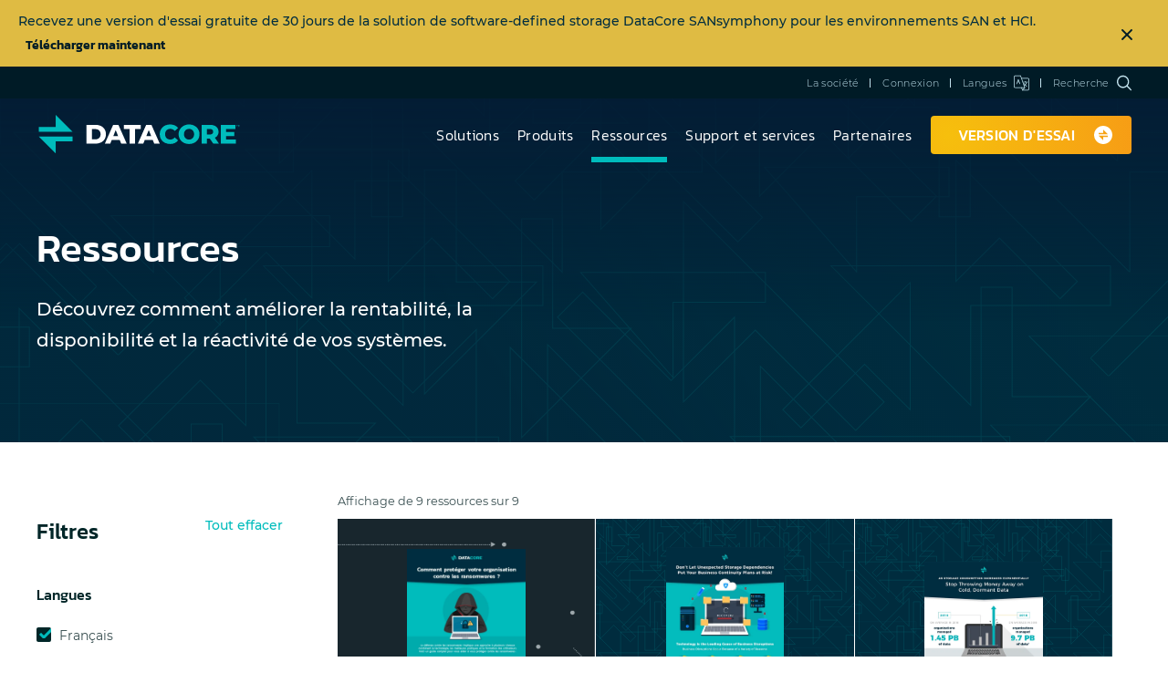

--- FILE ---
content_type: text/html; charset=utf-8
request_url: https://www.datacore.com/fr/resources/?type=infographic
body_size: 24133
content:
<!DOCTYPE html><html lang="fr">
<head>
  <meta charset="UTF-8" />
<script type="text/javascript">
/* <![CDATA[ */
var gform;gform||(document.addEventListener("gform_main_scripts_loaded",function(){gform.scriptsLoaded=!0}),document.addEventListener("gform/theme/scripts_loaded",function(){gform.themeScriptsLoaded=!0}),window.addEventListener("DOMContentLoaded",function(){gform.domLoaded=!0}),gform={domLoaded:!1,scriptsLoaded:!1,themeScriptsLoaded:!1,isFormEditor:()=>"function"==typeof InitializeEditor,callIfLoaded:function(o){return!(!gform.domLoaded||!gform.scriptsLoaded||!gform.themeScriptsLoaded&&!gform.isFormEditor()||(gform.isFormEditor()&&console.warn("The use of gform.initializeOnLoaded() is deprecated in the form editor context and will be removed in Gravity Forms 3.1."),o(),0))},initializeOnLoaded:function(o){gform.callIfLoaded(o)||(document.addEventListener("gform_main_scripts_loaded",()=>{gform.scriptsLoaded=!0,gform.callIfLoaded(o)}),document.addEventListener("gform/theme/scripts_loaded",()=>{gform.themeScriptsLoaded=!0,gform.callIfLoaded(o)}),window.addEventListener("DOMContentLoaded",()=>{gform.domLoaded=!0,gform.callIfLoaded(o)}))},hooks:{action:{},filter:{}},addAction:function(o,r,e,t){gform.addHook("action",o,r,e,t)},addFilter:function(o,r,e,t){gform.addHook("filter",o,r,e,t)},doAction:function(o){gform.doHook("action",o,arguments)},applyFilters:function(o){return gform.doHook("filter",o,arguments)},removeAction:function(o,r){gform.removeHook("action",o,r)},removeFilter:function(o,r,e){gform.removeHook("filter",o,r,e)},addHook:function(o,r,e,t,n){null==gform.hooks[o][r]&&(gform.hooks[o][r]=[]);var d=gform.hooks[o][r];null==n&&(n=r+"_"+d.length),gform.hooks[o][r].push({tag:n,callable:e,priority:t=null==t?10:t})},doHook:function(r,o,e){var t;if(e=Array.prototype.slice.call(e,1),null!=gform.hooks[r][o]&&((o=gform.hooks[r][o]).sort(function(o,r){return o.priority-r.priority}),o.forEach(function(o){"function"!=typeof(t=o.callable)&&(t=window[t]),"action"==r?t.apply(null,e):e[0]=t.apply(null,e)})),"filter"==r)return e[0]},removeHook:function(o,r,t,n){var e;null!=gform.hooks[o][r]&&(e=(e=gform.hooks[o][r]).filter(function(o,r,e){return!!(null!=n&&n!=o.tag||null!=t&&t!=o.priority)}),gform.hooks[o][r]=e)}});
/* ]]> */
</script>

  <script>
// GTM data layer
window.dataLayer = [];
</script>
<!-- Google Tag Manager -->
<script>(function(w,d,s,l,i){w[l]=w[l]||[];w[l].push({'gtm.start':
			new Date().getTime(),event:'gtm.js'});var f=d.getElementsByTagName(s)[0],
		j=d.createElement(s),dl=l!='dataLayer'?'&l='+l:'';j.async=true;j.src=
		'https://www.googletagmanager.com/gtm.js?id='+i+dl;f.parentNode.insertBefore(j,f);
	})(window,document,'script','dataLayer','GTM-PKTS92Q');</script>
<!-- End Google Tag Manager -->
  <meta http-equiv="X-UA-Compatible" content="IE=edge" />
  
 <!-- DNS Prefetching Starting --> 
<link rel="dns-prefetch" href="//google-analytics.com" />
<link rel="dns-prefetch" href="//wchat.eu.myfreshworks.com" />
<link rel="dns-prefetch" href="//scout-cdn.salesloft.com" />
<link rel="dns-prefetch" href="//www.google-analytics.com" />
<link rel="dns-prefetch" href="//connect.facebook.net" />
<link rel="dns-prefetch" href="//www.googletagmanager.com" />
<link rel="dns-prefetch" href="https://play.vidyard.com" />
<link rel="dns-prefetch" href="https://s26500.pcdn.co" />
<link rel="preconnect" href="//www.googletagmanager.com" crossorigin="" />
<link rel="preconnect" href="https://s26500.pcdn.co" crossorigin="" />
    <link rel="preload" href="https://s26500.pcdn.co/wp-content/themes/datacore/assets/fonts/montserrat/montserrat-v15-latin-ext_latin-regular.woff2" as="font" type="font/woff2" crossorigin="" />
    <link rel="preload" href="https://s26500.pcdn.co/wp-content/themes/datacore/assets/fonts/montserrat/montserrat-v15-latin-ext_latin-300.woff2" as="font" type="font/woff2" crossorigin="" />
    <link rel="preload" href="https://s26500.pcdn.co/wp-content/themes/datacore/assets/fonts/montserrat/montserrat-v15-latin-ext_latin-italic.woff2" as="font" type="font/woff2" crossorigin="" />
    <link rel="preload" href="https://s26500.pcdn.co/wp-content/themes/datacore/assets/fonts/montserrat/montserrat-v15-latin-ext_latin-300italic.woff2" as="font" type="font/woff2" crossorigin="" />
    <link rel="preload" href="https://s26500.pcdn.co/wp-content/themes/datacore/assets/fonts/montserrat/montserrat-v15-latin-ext_latin-500.woff2" as="font" type="font/woff2" crossorigin="" />
    <link rel="preload" href="https://s26500.pcdn.co/wp-content/themes/datacore/assets/fonts/montserrat/montserrat-v15-latin-ext_latin-700.woff2" as="font" type="font/woff2" crossorigin="" />
    <link rel="preload" href="https://s26500.pcdn.co/wp-content/themes/datacore/assets/fonts/montserrat/montserrat-v15-latin-ext_latin-600.woff2" as="font" type="font/woff2" crossorigin="" />
    <link rel="preload" href="https://s26500.pcdn.co/wp-content/themes/datacore/assets/fonts/kanit/kanit-v7-latin-ext_latin-300.woff2" as="font" type="font/woff2" crossorigin="" />
    <link rel="preload" href="https://s26500.pcdn.co/wp-content/themes/datacore/assets/fonts/kanit/kanit-v7-latin-ext_latin-600.woff2" as="font" type="font/woff2" crossorigin="" />
    <link rel="preload" href="https://s26500.pcdn.co/wp-content/themes/datacore/assets/fonts/kanit/kanit-v7-latin-ext_latin-500.woff2" as="font" type="font/woff2" crossorigin="" />
    <link rel="preload" href="https://s26500.pcdn.co/wp-content/themes/datacore/assets/fonts/kanit/kanit-v7-latin-ext_latin-regular.woff2" as="font" type="font/woff2" crossorigin="" />
    <link rel="preload" href="https://s26500.pcdn.co/wp-content/themes/datacore/assets/build/scripts.min.js?v=20251121152146" as="script" />
    <link rel="preload" href="https://s26500.pcdn.co/wp-content/themes/datacore/assets/build/style.min.css?v=20251210132934" as="style" />
    <link rel="preload" href="https://s26500.pcdn.co/wp-content/themes/datacore/assets/fonts/theme-icons.woff2" as="font" type="font/woff2" crossorigin="" />
    <link rel="preload" href="https://s26500.pcdn.co/wp-includes/js/jquery/jquery.min.js" as="script" /><meta name="robots" content="index, follow, max-image-preview:large, max-snippet:-1, max-video-preview:-1" />
	<style>img:is([sizes="auto" i], [sizes^="auto," i]) { contain-intrinsic-size: 3000px 1500px }</style>
	
	<!-- This site is optimized with the Yoast SEO plugin v26.7 - https://yoast.com/wordpress/plugins/seo/ -->
	<title>Ressources | DataCore Software</title>
	<meta name="description" content="Découvrez comment améliorer la rentabilité, la disponibilité et la réactivité de vos systèmes." />
	<link rel="canonical" href="https://www.datacore.com/fr/resources/" />
	<meta property="og:locale" content="fr_FR" />
	<meta property="og:type" content="article" />
	<meta property="og:title" content="Ressources | DataCore Software" />
	<meta property="og:description" content="Découvrez comment améliorer la rentabilité, la disponibilité et la réactivité de vos systèmes." />
	<meta property="og:url" content="https://www.datacore.com/fr/resources/" />
	<meta property="og:site_name" content="DataCore Software" />
	<meta property="article:publisher" content="https://www.facebook.com/DataCoreSoftware/" />
	<meta property="article:modified_time" content="2019-09-18T07:17:13+00:00" />
	<meta property="og:image" content="https://s26500.pcdn.co/wp-content/uploads/2025/12/2025-DC-OG-Default-Image.jpg.webp" />
	<meta property="og:image:width" content="1200" />
	<meta property="og:image:height" content="628" />
	<meta property="og:image:type" content="image/jpeg" />
	<meta name="twitter:card" content="summary_large_image" />
	<meta name="twitter:site" content="@DataCore" />
	<script type="application/ld+json" class="yoast-schema-graph">{"@context":"https://schema.org","@graph":[{"@type":"CollectionPage","@id":"https://www.datacore.com/fr/resources/","url":"https://www.datacore.com/fr/resources/","name":"Resources | DataCore Software","isPartOf":{"@id":"https://www.datacore.com/fr/#website"},"datePublished":"2017-09-26T21:47:21+00:00","dateModified":"2019-09-18T07:17:13+00:00","description":"Learn how to improve the economics, availability, and responsiveness of your systems.","inLanguage":"fr-FR","headline":"Resources"},{"@type":"WebSite","@id":"https://www.datacore.com/fr/#website","url":"https://www.datacore.com/fr/","name":"DataCore Software","description":"","publisher":{"@id":"https://www.datacore.com/fr/#organization"},"potentialAction":[{"@type":"SearchAction","target":{"@type":"EntryPoint","urlTemplate":"https://www.datacore.com/fr/?s={search_term_string}"},"query-input":{"@type":"PropertyValueSpecification","valueRequired":true,"valueName":"search_term_string"}}],"inLanguage":"en-US"},{"@type":"Organization","@id":"https://www.datacore.com/fr/#organization","name":"DataCore Software","url":"https://www.datacore.com/fr/","logo":{"@type":"ImageObject","inLanguage":"en-US","@id":"https://www.datacore.com/fr/#/schema/logo/image/","url":"https://s26500.pcdn.co/wp-content/uploads/2020/02/DataCore-Logo.png.webp","contentUrl":"https://s26500.pcdn.co/wp-content/uploads/2020/02/DataCore-Logo.png.webp","width":2000,"height":650,"caption":"DataCore Software"},"image":{"@id":"https://www.datacore.com/fr/#/schema/logo/image/"},"sameAs":["https://www.facebook.com/DataCoreSoftware/","https://x.com/DataCore"]}]}</script>
	<!-- / Yoast SEO plugin. -->


<link rel="dns-prefetch" href="//datacore.chilipiper.com" />
<link rel="stylesheet" id="gforms_reset_css-css" href="https://s26500.pcdn.co/wp-content/plugins/gravityforms/legacy/css/formreset.min.css" type="text/css" media="all" />
<link rel="stylesheet" id="gforms_formsmain_css-css" href="https://s26500.pcdn.co/wp-content/plugins/gravityforms/legacy/css/formsmain.min.css" type="text/css" media="all" />
<link rel="stylesheet" id="gforms_ready_class_css-css" href="https://s26500.pcdn.co/wp-content/plugins/gravityforms/legacy/css/readyclass.min.css" type="text/css" media="all" />
<link rel="stylesheet" id="gforms_browsers_css-css" href="https://s26500.pcdn.co/wp-content/plugins/gravityforms/legacy/css/browsers.min.css" type="text/css" media="all" />
<style id="wp-emoji-styles-inline-css" type="text/css">

	img.wp-smiley, img.emoji {
		display: inline !important;
		border: none !important;
		box-shadow: none !important;
		height: 1em !important;
		width: 1em !important;
		margin: 0 0.07em !important;
		vertical-align: -0.1em !important;
		background: none !important;
		padding: 0 !important;
	}
</style>
<style id="classic-theme-styles-inline-css" type="text/css">
/*! This file is auto-generated */
.wp-block-button__link{color:#fff;background-color:#32373c;border-radius:9999px;box-shadow:none;text-decoration:none;padding:calc(.667em + 2px) calc(1.333em + 2px);font-size:1.125em}.wp-block-file__button{background:#32373c;color:#fff;text-decoration:none}
</style>
<style id="safe-svg-svg-icon-style-inline-css" type="text/css">
.safe-svg-cover{text-align:center}.safe-svg-cover .safe-svg-inside{display:inline-block;max-width:100%}.safe-svg-cover svg{fill:currentColor;height:100%;max-height:100%;max-width:100%;width:100%}

</style>
<style id="global-styles-inline-css" type="text/css">
:root{--wp--preset--aspect-ratio--square: 1;--wp--preset--aspect-ratio--4-3: 4/3;--wp--preset--aspect-ratio--3-4: 3/4;--wp--preset--aspect-ratio--3-2: 3/2;--wp--preset--aspect-ratio--2-3: 2/3;--wp--preset--aspect-ratio--16-9: 16/9;--wp--preset--aspect-ratio--9-16: 9/16;--wp--preset--color--black: #000000;--wp--preset--color--cyan-bluish-gray: #abb8c3;--wp--preset--color--white: #ffffff;--wp--preset--color--pale-pink: #f78da7;--wp--preset--color--vivid-red: #cf2e2e;--wp--preset--color--luminous-vivid-orange: #ff6900;--wp--preset--color--luminous-vivid-amber: #fcb900;--wp--preset--color--light-green-cyan: #7bdcb5;--wp--preset--color--vivid-green-cyan: #00d084;--wp--preset--color--pale-cyan-blue: #8ed1fc;--wp--preset--color--vivid-cyan-blue: #0693e3;--wp--preset--color--vivid-purple: #9b51e0;--wp--preset--gradient--vivid-cyan-blue-to-vivid-purple: linear-gradient(135deg,rgba(6,147,227,1) 0%,rgb(155,81,224) 100%);--wp--preset--gradient--light-green-cyan-to-vivid-green-cyan: linear-gradient(135deg,rgb(122,220,180) 0%,rgb(0,208,130) 100%);--wp--preset--gradient--luminous-vivid-amber-to-luminous-vivid-orange: linear-gradient(135deg,rgba(252,185,0,1) 0%,rgba(255,105,0,1) 100%);--wp--preset--gradient--luminous-vivid-orange-to-vivid-red: linear-gradient(135deg,rgba(255,105,0,1) 0%,rgb(207,46,46) 100%);--wp--preset--gradient--very-light-gray-to-cyan-bluish-gray: linear-gradient(135deg,rgb(238,238,238) 0%,rgb(169,184,195) 100%);--wp--preset--gradient--cool-to-warm-spectrum: linear-gradient(135deg,rgb(74,234,220) 0%,rgb(151,120,209) 20%,rgb(207,42,186) 40%,rgb(238,44,130) 60%,rgb(251,105,98) 80%,rgb(254,248,76) 100%);--wp--preset--gradient--blush-light-purple: linear-gradient(135deg,rgb(255,206,236) 0%,rgb(152,150,240) 100%);--wp--preset--gradient--blush-bordeaux: linear-gradient(135deg,rgb(254,205,165) 0%,rgb(254,45,45) 50%,rgb(107,0,62) 100%);--wp--preset--gradient--luminous-dusk: linear-gradient(135deg,rgb(255,203,112) 0%,rgb(199,81,192) 50%,rgb(65,88,208) 100%);--wp--preset--gradient--pale-ocean: linear-gradient(135deg,rgb(255,245,203) 0%,rgb(182,227,212) 50%,rgb(51,167,181) 100%);--wp--preset--gradient--electric-grass: linear-gradient(135deg,rgb(202,248,128) 0%,rgb(113,206,126) 100%);--wp--preset--gradient--midnight: linear-gradient(135deg,rgb(2,3,129) 0%,rgb(40,116,252) 100%);--wp--preset--font-size--small: 13px;--wp--preset--font-size--medium: 20px;--wp--preset--font-size--large: 36px;--wp--preset--font-size--x-large: 42px;--wp--preset--spacing--20: 0.44rem;--wp--preset--spacing--30: 0.67rem;--wp--preset--spacing--40: 1rem;--wp--preset--spacing--50: 1.5rem;--wp--preset--spacing--60: 2.25rem;--wp--preset--spacing--70: 3.38rem;--wp--preset--spacing--80: 5.06rem;--wp--preset--shadow--natural: 6px 6px 9px rgba(0, 0, 0, 0.2);--wp--preset--shadow--deep: 12px 12px 50px rgba(0, 0, 0, 0.4);--wp--preset--shadow--sharp: 6px 6px 0px rgba(0, 0, 0, 0.2);--wp--preset--shadow--outlined: 6px 6px 0px -3px rgba(255, 255, 255, 1), 6px 6px rgba(0, 0, 0, 1);--wp--preset--shadow--crisp: 6px 6px 0px rgba(0, 0, 0, 1);}:where(.is-layout-flex){gap: 0.5em;}:where(.is-layout-grid){gap: 0.5em;}body .is-layout-flex{display: flex;}.is-layout-flex{flex-wrap: wrap;align-items: center;}.is-layout-flex > :is(*, div){margin: 0;}body .is-layout-grid{display: grid;}.is-layout-grid > :is(*, div){margin: 0;}:where(.wp-block-columns.is-layout-flex){gap: 2em;}:where(.wp-block-columns.is-layout-grid){gap: 2em;}:where(.wp-block-post-template.is-layout-flex){gap: 1.25em;}:where(.wp-block-post-template.is-layout-grid){gap: 1.25em;}.has-black-color{color: var(--wp--preset--color--black) !important;}.has-cyan-bluish-gray-color{color: var(--wp--preset--color--cyan-bluish-gray) !important;}.has-white-color{color: var(--wp--preset--color--white) !important;}.has-pale-pink-color{color: var(--wp--preset--color--pale-pink) !important;}.has-vivid-red-color{color: var(--wp--preset--color--vivid-red) !important;}.has-luminous-vivid-orange-color{color: var(--wp--preset--color--luminous-vivid-orange) !important;}.has-luminous-vivid-amber-color{color: var(--wp--preset--color--luminous-vivid-amber) !important;}.has-light-green-cyan-color{color: var(--wp--preset--color--light-green-cyan) !important;}.has-vivid-green-cyan-color{color: var(--wp--preset--color--vivid-green-cyan) !important;}.has-pale-cyan-blue-color{color: var(--wp--preset--color--pale-cyan-blue) !important;}.has-vivid-cyan-blue-color{color: var(--wp--preset--color--vivid-cyan-blue) !important;}.has-vivid-purple-color{color: var(--wp--preset--color--vivid-purple) !important;}.has-black-background-color{background-color: var(--wp--preset--color--black) !important;}.has-cyan-bluish-gray-background-color{background-color: var(--wp--preset--color--cyan-bluish-gray) !important;}.has-white-background-color{background-color: var(--wp--preset--color--white) !important;}.has-pale-pink-background-color{background-color: var(--wp--preset--color--pale-pink) !important;}.has-vivid-red-background-color{background-color: var(--wp--preset--color--vivid-red) !important;}.has-luminous-vivid-orange-background-color{background-color: var(--wp--preset--color--luminous-vivid-orange) !important;}.has-luminous-vivid-amber-background-color{background-color: var(--wp--preset--color--luminous-vivid-amber) !important;}.has-light-green-cyan-background-color{background-color: var(--wp--preset--color--light-green-cyan) !important;}.has-vivid-green-cyan-background-color{background-color: var(--wp--preset--color--vivid-green-cyan) !important;}.has-pale-cyan-blue-background-color{background-color: var(--wp--preset--color--pale-cyan-blue) !important;}.has-vivid-cyan-blue-background-color{background-color: var(--wp--preset--color--vivid-cyan-blue) !important;}.has-vivid-purple-background-color{background-color: var(--wp--preset--color--vivid-purple) !important;}.has-black-border-color{border-color: var(--wp--preset--color--black) !important;}.has-cyan-bluish-gray-border-color{border-color: var(--wp--preset--color--cyan-bluish-gray) !important;}.has-white-border-color{border-color: var(--wp--preset--color--white) !important;}.has-pale-pink-border-color{border-color: var(--wp--preset--color--pale-pink) !important;}.has-vivid-red-border-color{border-color: var(--wp--preset--color--vivid-red) !important;}.has-luminous-vivid-orange-border-color{border-color: var(--wp--preset--color--luminous-vivid-orange) !important;}.has-luminous-vivid-amber-border-color{border-color: var(--wp--preset--color--luminous-vivid-amber) !important;}.has-light-green-cyan-border-color{border-color: var(--wp--preset--color--light-green-cyan) !important;}.has-vivid-green-cyan-border-color{border-color: var(--wp--preset--color--vivid-green-cyan) !important;}.has-pale-cyan-blue-border-color{border-color: var(--wp--preset--color--pale-cyan-blue) !important;}.has-vivid-cyan-blue-border-color{border-color: var(--wp--preset--color--vivid-cyan-blue) !important;}.has-vivid-purple-border-color{border-color: var(--wp--preset--color--vivid-purple) !important;}.has-vivid-cyan-blue-to-vivid-purple-gradient-background{background: var(--wp--preset--gradient--vivid-cyan-blue-to-vivid-purple) !important;}.has-light-green-cyan-to-vivid-green-cyan-gradient-background{background: var(--wp--preset--gradient--light-green-cyan-to-vivid-green-cyan) !important;}.has-luminous-vivid-amber-to-luminous-vivid-orange-gradient-background{background: var(--wp--preset--gradient--luminous-vivid-amber-to-luminous-vivid-orange) !important;}.has-luminous-vivid-orange-to-vivid-red-gradient-background{background: var(--wp--preset--gradient--luminous-vivid-orange-to-vivid-red) !important;}.has-very-light-gray-to-cyan-bluish-gray-gradient-background{background: var(--wp--preset--gradient--very-light-gray-to-cyan-bluish-gray) !important;}.has-cool-to-warm-spectrum-gradient-background{background: var(--wp--preset--gradient--cool-to-warm-spectrum) !important;}.has-blush-light-purple-gradient-background{background: var(--wp--preset--gradient--blush-light-purple) !important;}.has-blush-bordeaux-gradient-background{background: var(--wp--preset--gradient--blush-bordeaux) !important;}.has-luminous-dusk-gradient-background{background: var(--wp--preset--gradient--luminous-dusk) !important;}.has-pale-ocean-gradient-background{background: var(--wp--preset--gradient--pale-ocean) !important;}.has-electric-grass-gradient-background{background: var(--wp--preset--gradient--electric-grass) !important;}.has-midnight-gradient-background{background: var(--wp--preset--gradient--midnight) !important;}.has-small-font-size{font-size: var(--wp--preset--font-size--small) !important;}.has-medium-font-size{font-size: var(--wp--preset--font-size--medium) !important;}.has-large-font-size{font-size: var(--wp--preset--font-size--large) !important;}.has-x-large-font-size{font-size: var(--wp--preset--font-size--x-large) !important;}
:where(.wp-block-post-template.is-layout-flex){gap: 1.25em;}:where(.wp-block-post-template.is-layout-grid){gap: 1.25em;}
:where(.wp-block-columns.is-layout-flex){gap: 2em;}:where(.wp-block-columns.is-layout-grid){gap: 2em;}
:root :where(.wp-block-pullquote){font-size: 1.5em;line-height: 1.6;}
</style>
<link rel="stylesheet" id="searchwp-forms-css" href="https://s26500.pcdn.co/wp-content/plugins/datacore-plugin-searchwp/assets/css/frontend/search-forms.min.css" type="text/css" media="all" />
<link rel="stylesheet" id="theme_css-css" href="https://s26500.pcdn.co/wp-content/themes/datacore/assets/build/style.min.css?v=20251210132934" type="text/css" media="all" />
<script type="text/javascript" src="https://s26500.pcdn.co/wp-includes/js/jquery/jquery.min.js" id="jquery-core-js"></script>
<script type="text/javascript" id="jquery-js-after">
/* <![CDATA[ */
  window.checkNested = function(obj, args) {
    for (var i = 0; i < args.length; i++) {
      if (!obj || !obj.hasOwnProperty(args[i])) {
        return false;
      }
      obj = obj[args[i]];
    }
    return true;
  }

  window.waitForGlobal = function(keyPath, callback) {
    var args = keyPath.split('.');
    if (window.checkNested(window, args)) {
      callback();
    } else {
      setTimeout(function() {
        window.waitForGlobal(keyPath, callback);
      }, 100);
    }
  }
/* ]]> */
</script>
<script type="text/javascript" defer="defer" src="https://s26500.pcdn.co/wp-content/plugins/gravityforms/js/jquery.json.min.js" id="gform_json-js"></script>
<script type="text/javascript" id="gform_gravityforms-js-extra">
/* <![CDATA[ */
var gf_global = {"gf_currency_config":{"name":"U.S. Dollar","symbol_left":"$","symbol_right":"","symbol_padding":"","thousand_separator":",","decimal_separator":".","decimals":2,"code":"USD"},"base_url":"https:\/\/www.datacore.com\/wp-content\/plugins\/gravityforms","number_formats":[],"spinnerUrl":"https:\/\/www.datacore.com\/wp-content\/plugins\/gravityforms\/images\/spinner.svg","version_hash":"9ee1b58dee99e5324a9c55afd612ed5a","strings":{"newRowAdded":"New row added.","rowRemoved":"Row removed","formSaved":"The form has been saved.  The content contains the link to return and complete the form."}};
var gform_i18n = {"datepicker":{"days":{"monday":"Mo","tuesday":"Tu","wednesday":"We","thursday":"Th","friday":"Fr","saturday":"Sa","sunday":"Su"},"months":{"january":"January","february":"February","march":"March","april":"April","may":"May","june":"June","july":"July","august":"August","september":"September","october":"October","november":"November","december":"December"},"firstDay":1,"iconText":"Select date"}};
var gf_legacy_multi = {"54":"1"};
var gform_gravityforms = {"strings":{"invalid_file_extension":"This type of file is not allowed. Must be one of the following:","delete_file":"Delete this file","in_progress":"in progress","file_exceeds_limit":"File exceeds size limit","illegal_extension":"This type of file is not allowed.","max_reached":"Maximum number of files reached","unknown_error":"There was a problem while saving the file on the server","currently_uploading":"Please wait for the uploading to complete","cancel":"Cancel","cancel_upload":"Cancel this upload","cancelled":"Cancelled","error":"Error","message":"Message"},"vars":{"images_url":"https:\/\/www.datacore.com\/wp-content\/plugins\/gravityforms\/images"}};
/* ]]> */
</script>
<script type="text/javascript" defer="defer" src="https://s26500.pcdn.co/wp-content/plugins/gravityforms/js/gravityforms.min.js" id="gform_gravityforms-js"></script>
<script type="text/javascript" id="gform_conditional_logic-js-extra">
/* <![CDATA[ */
var gf_legacy = {"is_legacy":"1"};
/* ]]> */
</script>
<script type="text/javascript" defer="defer" src="https://s26500.pcdn.co/wp-content/plugins/gravityforms/js/conditional_logic.min.js" id="gform_conditional_logic-js"></script>
<script type="text/javascript" defer="defer" src="https://s26500.pcdn.co/wp-content/plugins/gravityforms/assets/js/dist/utils.min.js" id="gform_gravityforms_utils-js"></script>

<script type="text/javascript">var _rollbarConfig = {"accessToken":"0d75ba01ad714b2e9296c0153490b4ef","captureUncaught":true,"payload":{"environment":""}};(()=>{"use strict";var r={133:r=>{function o(r,e){this.impl=r(e,this),this.options=e,function(r){for(var o=function(r){return function(){var o=Array.prototype.slice.call(arguments,0);if(this.impl[r])return this.impl[r].apply(this.impl,o)}},e="log,debug,info,warn,warning,error,critical,global,configure,handleUncaughtException,handleAnonymousErrors,handleUnhandledRejection,_createItem,wrap,loadFull,shimId,captureEvent,captureDomContentLoaded,captureLoad".split(","),n=0;n<e.length;n++)r[e[n]]=o(e[n])}(o.prototype)}o.prototype._swapAndProcessMessages=function(r,o){var e,n,t;for(this.impl=r(this.options);e=o.shift();)n=e.method,t=e.args,this[n]&&"function"==typeof this[n]&&("captureDomContentLoaded"===n||"captureLoad"===n?this[n].apply(this,[t[0],e.ts]):this[n].apply(this,t));return this},r.exports=o},424:r=>{function o(r,o,e){if(o.hasOwnProperty&&o.hasOwnProperty("addEventListener")){for(var n=o.addEventListener;n._rollbarOldAdd&&n.belongsToShim;)n=n._rollbarOldAdd;var t=function(o,e,t){n.call(this,o,r.wrap(e),t)};t._rollbarOldAdd=n,t.belongsToShim=e,o.addEventListener=t;for(var a=o.removeEventListener;a._rollbarOldRemove&&a.belongsToShim;)a=a._rollbarOldRemove;var l=function(r,o,e){a.call(this,r,o&&o._rollbar_wrapped||o,e)};l._rollbarOldRemove=a,l.belongsToShim=e,o.removeEventListener=l}}r.exports=function(r,e,n){if(r){var t,a,l="EventTarget,Window,Node,ApplicationCache,AudioTrackList,ChannelMergerNode,CryptoOperation,EventSource,FileReader,HTMLUnknownElement,IDBDatabase,IDBRequest,IDBTransaction,KeyOperation,MediaController,MessagePort,ModalWindow,Notification,SVGElementInstance,Screen,TextTrack,TextTrackCue,TextTrackList,WebSocket,WebSocketWorker,Worker,XMLHttpRequest,XMLHttpRequestEventTarget,XMLHttpRequestUpload".split(",");for(t=0;t<l.length;++t)r[a=l[t]]&&r[a].prototype&&o(e,r[a].prototype,n)}}},579:(r,o,e)=>{var n=e(796),t=e(424);function a(r){return function(){try{return r.apply(this,arguments)}catch(r){try{console.error("[Rollbar]: Internal error",r)}catch(r){}}}}var l=0;function i(r,o){this.options=r,this._rollbarOldOnError=null;var e=l++;this.shimId=function(){return e},"undefined"!=typeof window&&window._rollbarShims&&(window._rollbarShims[e]={handler:o,messages:[]})}var s=e(133),d=function(r,o){return new i(r,o)},p=function(r){return new s(d,r)};function c(r){return a((function(){var o=Array.prototype.slice.call(arguments,0),e={shim:this,method:r,args:o,ts:new Date};window._rollbarShims[this.shimId()].messages.push(e)}))}i.prototype.loadFull=function(r,o,e,n,t){var l=!1,i=o.createElement("script"),s=o.getElementsByTagName("script")[0],d=s.parentNode;i.crossOrigin="",i.src=n.rollbarJsUrl,e||(i.async=!0),i.onload=i.onreadystatechange=a((function(){if(!(l||this.readyState&&"loaded"!==this.readyState&&"complete"!==this.readyState)){i.onload=i.onreadystatechange=null;try{d.removeChild(i)}catch(r){}l=!0,function(){var o;if(void 0===r._rollbarDidLoad){o=new Error("rollbar.js did not load");for(var e,n,a,l,i=0;e=r._rollbarShims[i++];)for(e=e.messages||[];n=e.shift();)for(a=n.args||[],i=0;i<a.length;++i)if("function"==typeof(l=a[i])){l(o);break}}"function"==typeof t&&t(o)}()}})),d.insertBefore(i,s)},i.prototype.wrap=function(r,o,e){try{var n;if(n="function"==typeof o?o:function(){return o||{}},"function"!=typeof r)return r;if(r._isWrap)return r;if(!r._rollbar_wrapped&&(r._rollbar_wrapped=function(){e&&"function"==typeof e&&e.apply(this,arguments);try{return r.apply(this,arguments)}catch(e){var o=e;throw o&&("string"==typeof o&&(o=new String(o)),o._rollbarContext=n()||{},o._rollbarContext._wrappedSource=r.toString(),window._rollbarWrappedError=o),o}},r._rollbar_wrapped._isWrap=!0,r.hasOwnProperty))for(var t in r)r.hasOwnProperty(t)&&(r._rollbar_wrapped[t]=r[t]);return r._rollbar_wrapped}catch(o){return r}};for(var u="log,debug,info,warn,warning,error,critical,global,configure,handleUncaughtException,handleAnonymousErrors,handleUnhandledRejection,captureEvent,captureDomContentLoaded,captureLoad".split(","),f=0;f<u.length;++f)i.prototype[u[f]]=c(u[f]);r.exports={setupShim:function(r,o){if(r){var e=o.globalAlias||"Rollbar";if("object"==typeof r[e])return r[e];r._rollbarShims={},r._rollbarWrappedError=null;var l=new p(o);return a((function(){o.captureUncaught&&(l._rollbarOldOnError=r.onerror,n.captureUncaughtExceptions(r,l,!0),o.wrapGlobalEventHandlers&&t(r,l,!0)),o.captureUnhandledRejections&&n.captureUnhandledRejections(r,l,!0);var a=o.autoInstrument;return!1!==o.enabled&&(void 0===a||!0===a||function(r){return!("object"!=typeof r||void 0!==r.page&&!r.page)}(a))&&r.addEventListener&&(r.addEventListener("load",l.captureLoad.bind(l)),r.addEventListener("DOMContentLoaded",l.captureDomContentLoaded.bind(l))),r[e]=l,l}))()}},Rollbar:p}},791:r=>{r.exports=function(r){return function(o){if(!o&&!window._rollbarInitialized){for(var e,n,t=(r=r||{}).globalAlias||"Rollbar",a=window.rollbar,l=function(r){return new a(r)},i=0;e=window._rollbarShims[i++];)n||(n=e.handler),e.handler._swapAndProcessMessages(l,e.messages);window[t]=n,window._rollbarInitialized=!0}}}},796:r=>{r.exports={captureUncaughtExceptions:function(r,o,e){if(r){var n;if("function"==typeof o._rollbarOldOnError)n=o._rollbarOldOnError;else if(r.onerror){for(n=r.onerror;n._rollbarOldOnError;)n=n._rollbarOldOnError;o._rollbarOldOnError=n}o.handleAnonymousErrors();var t=function(){var e=Array.prototype.slice.call(arguments,0);!function(r,o,e,n){r._rollbarWrappedError&&(n[4]||(n[4]=r._rollbarWrappedError),n[5]||(n[5]=r._rollbarWrappedError._rollbarContext),r._rollbarWrappedError=null);var t=o.handleUncaughtException.apply(o,n);e&&e.apply(r,n),"anonymous"===t&&(o.anonymousErrorsPending+=1)}(r,o,n,e)};e&&(t._rollbarOldOnError=n),r.onerror=t}},captureUnhandledRejections:function(r,o,e){if(r){"function"==typeof r._rollbarURH&&r._rollbarURH.belongsToShim&&r.removeEventListener("unhandledrejection",r._rollbarURH);var n=function(r){var e,n,t;try{e=r.reason}catch(r){e=void 0}try{n=r.promise}catch(r){n="[unhandledrejection] error getting `promise` from event"}try{t=r.detail,!e&&t&&(e=t.reason,n=t.promise)}catch(r){}e||(e="[unhandledrejection] error getting `reason` from event"),o&&o.handleUnhandledRejection&&o.handleUnhandledRejection(e,n)};n.belongsToShim=e,r._rollbarURH=n,r.addEventListener("unhandledrejection",n)}}}}},o={};function e(n){var t=o[n];if(void 0!==t)return t.exports;var a=o[n]={exports:{}};return r[n](a,a.exports,e),a.exports}var n=e(579),t=e(791);_rollbarConfig=_rollbarConfig||{},_rollbarConfig.rollbarJsUrl=_rollbarConfig.rollbarJsUrl||"https://cdn.rollbar.com/rollbarjs/refs/tags/v2.26.5/rollbar.min.js",_rollbarConfig.async=void 0===_rollbarConfig.async||_rollbarConfig.async;var a=n.setupShim(window,_rollbarConfig),l=t(_rollbarConfig);window.rollbar=n.Rollbar,a.loadFull(window,document,!_rollbarConfig.async,_rollbarConfig,l)})();;</script>    <link rel="apple-touch-icon" sizes="57x57" href="https://s26500.pcdn.co/wp-content/themes/datacore/assets/favicon/apple-icon-57x57.png.webp" />
<link rel="apple-touch-icon" sizes="60x60" href="https://s26500.pcdn.co/wp-content/themes/datacore/assets/favicon/apple-icon-60x60.png.webp" />
<link rel="apple-touch-icon" sizes="72x72" href="https://s26500.pcdn.co/wp-content/themes/datacore/assets/favicon/apple-icon-72x72.png.webp" />
<link rel="apple-touch-icon" sizes="76x76" href="https://s26500.pcdn.co/wp-content/themes/datacore/assets/favicon/apple-icon-76x76.png.webp" />
<link rel="apple-touch-icon" sizes="114x114" href="https://s26500.pcdn.co/wp-content/themes/datacore/assets/favicon/apple-icon-114x114.png.webp" />
<link rel="apple-touch-icon" sizes="120x120" href="https://s26500.pcdn.co/wp-content/themes/datacore/assets/favicon/apple-icon-120x120.png.webp" />
<link rel="apple-touch-icon" sizes="144x144" href="https://s26500.pcdn.co/wp-content/themes/datacore/assets/favicon/apple-icon-144x144.png.webp" />
<link rel="apple-touch-icon" sizes="152x152" href="https://s26500.pcdn.co/wp-content/themes/datacore/assets/favicon/apple-icon-152x152.png.webp" />
<link rel="apple-touch-icon" sizes="180x180" href="https://s26500.pcdn.co/wp-content/themes/datacore/assets/favicon/apple-icon-180x180.png.webp" />
<link rel="icon" type="image/png" sizes="192x192" href="https://s26500.pcdn.co/wp-content/themes/datacore/assets/favicon/android-icon-192x192.png.webp" />
<link rel="icon" type="image/png" sizes="32x32" href="https://s26500.pcdn.co/wp-content/themes/datacore/assets/favicon/favicon-32x32.png.webp" />
<link rel="icon" type="image/png" sizes="96x96" href="https://s26500.pcdn.co/wp-content/themes/datacore/assets/favicon/favicon-96x96.png.webp" />
<link rel="icon" type="image/png" sizes="16x16" href="https://s26500.pcdn.co/wp-content/themes/datacore/assets/favicon/favicon-16x16.png.webp" />
<link rel="manifest" href="https://www.datacore.com/wp-content/themes/datacore/assets/favicon/manifest.json" />
<meta name="msapplication-TileColor" content="#ffffff" />
<meta name="msapplication-TileImage" content="https://s26500.pcdn.co/wp-content/themes/datacore/assets/favicon/ms-icon-144x144.png.webp" />
<meta name="theme-color" content="#ffffff" />
  <meta name="viewport" content="width=device-width, initial-scale=1" />
  </head>

<body class="wp-singular page-template page-template-template-resources page-template-template-resources-php page page-id-296 wp-theme-datacore resources smartling-fr" data-ip-location-path="/wp-json/geo/identify">
  <!-- Google Tag Manager (noscript) -->
<noscript>
	<iframe src="https://www.googletagmanager.com/ns.html?id=GTM-PKTS92Q" height="0" width="0" style="display:none;visibility:hidden"></iframe>
</noscript>
<!-- End Google Tag Manager (noscript) -->
        <div class="announcement-banner-wrapper is_hidden" id="announcement-banner">
        <div class="announcement-banner announcement-banner--yellow">
                        <a href="https://www.datacore.com/fr/products/sansymphony/#try-it-now" target="_self" rel="noopener">
                                <div class="announcement-banner--inner">
                    <div class="announcement-banner--text">
                        Recevez une version d'essai gratuite de 30 jours de la solution de software-defined storage DataCore SANsymphony pour les environnements SAN et HCI. <span class="announcement-banner--button">Télécharger maintenant</span>
                                                                        </div>
                </div>
                            </a>
                        <div class="announcement-banner--close"></div>
        </div>
    </div>
  <nav class="utility-nav d-none d-lg-block">
          <div class="container-fluid"><div class="utility-nav-wrapper">
          <ul class="utility-nav-items"><li class="utility-nav-item has-submenu">
                          <a class=" submenu-trigger" href="#">La société</a><div class="submenu-drop " id="company697187c651331"><ul class="submenu-links"><li><a href="/fr/company/">A propos</a></li><li><a href="/fr/next/">DataCore.NEXT</a></li><li><a href="/fr/news/">Salle de presse</a></li><li><a href="/fr/company/awards/">Récompenses</a></li><li><a href="/fr/blog/">Blog</a></li><li><a href="/fr/events/">Événements</a></li><li><a href="/fr/company/careers/">Carrières</a></li><li><a href="/fr/company/contact-us/">Nous contacter</a></li></ul></div></li><li class="utility-nav-item has-submenu">
                          <a class=" submenu-trigger" href="#">Connexion</a><div class="submenu-drop " id="login697187c6513e1"><ul class="submenu-links"><li><a href="https://dis.io/">DataCore Insight Services</a></li><li><a href="https://datacore.custhelp.com/">Support Portal</a></li><li><a href="https://datacore.my.site.com/Partner/s/">Partner Portal</a></li><li><a href="https://www.datacore.com/fr/support/training/login/">Portail des partenaires de formation</a></li><li><a href="https://licensing.datacore.com/">Licensing Portal</a></li></ul></div></li><li id="languages" class="utility-nav-item">
                        <a class="submenu-trigger" href="#">Langues <svg class="nav-icon"><use href="#translate-v2"></use></svg></a>
                        <div id="languages-submenu" class="submenu-drop "><ul class="submenu-links"><li class="language-en-us"><a class="nolocalize " href="https://www.datacore.com/resources/"><span>English (US)</span></a></li><li class="language-en-gb"><a class="nolocalize " href="https://www.datacore.com/resources/"><span>English (UK)</span></a></li><li class="language-de-de"><a class="nolocalize " href="https://www.datacore.com/de/resources/"><span>Deutsch</span></a></li><li class="language-fr-fr"><a class="nolocalize active" href="https://www.datacore.com/fr/resources/"><span>Français</span></a></li><li class="language-it-it"><a class="nolocalize " href="https://www.datacore.com/it/resources/"><span>Italiano</span></a></li></ul></div></li><li id="search-toggle" class="utility-nav-item">
                        <a href="#"> Recherche <svg class="nav-icon"><use href="#search-v2"></use></svg></a></li></ul></div></div></nav>  <div class="d-lg-none mobile-bt-menu">
    <div class="mobile-bt-menu--content">
        <div class="bar-item" data-target="search-toggle">
            <span class="bar-item--icon">
                <svg class="bar-icon">
                    <use href="#search"></use>
                </svg>
            </span>
            <span class="bar-item--content">Recherche</span>
        </div>
        <div class="bar-cta toggle-dropdown-nav bar-item nav-cta__main nav-cta-button" data-target=".mobile-bt-menu--started">
            <span class="bar-item--icon ripple">
                <svg class="bar-icon">
                    <use href="#dc-icon"></use>
                </svg>
            </span>
            <span class="bar-item--content">Version d'essai</span>
        </div>
        <div class="bar-item toggle-dropdown-nav" id="languages-toggle" data-target=".mobile-bt-menu--languages">
            <span class="bar-item--icon">
                <svg class="bar-icon">
                    <use href="#translate"></use>
                </svg>
            </span>
            <span class="bar-item--content">Langues</span>
        </div>
    </div>
    <div class="mobile-bt-menu--started mobile-bt-menu--hidden_bar">
        <ul class="nav-cta__dropdown-list">
            <li class="nav-cta__dropdown-item">
                <button class="nav-cta__dropdown-link nav-cta__meeting" data-form="54" data-chili="true" data-title="Talk to an Expert" data-button="Planifier une réunion" data-description="Réservez une réunion en ligne pour discuter avec nos experts du stockage des données qui vous aideront à résoudre vos problèmes informatiques/de stockage les plus complexes.">
                    Discutez avec un expert
                </button>
            </li>
            <li class="nav-cta__dropdown-item">
                <button class="nav-cta__dropdown-link nav-cta__contact" data-form="54" data-title="Contact Us" data-button="Parlons-en" data-description="Souhaitez-vous essayer les solutions DataCore Software-Defined Storage ? Souhaitez-vous une démo personnalisée ? Parlez-nous de vos difficultés en matière de stockage de données.">
                    Nous contacter
                </button>
            </li>
            <li class="nav-cta__dropdown-item hidden">
                <button class="nav-cta__dropdown-link nav-cta__chat">Démarrer un chat en direct</button>
            </li>

                    </ul>
    </div>
    <div class="mobile-bt-menu--languages mobile-bt-menu--hidden_bar">
        <ul class="has-border-bottom languages-list"><li class="language-en-us"><a class="nolocalize " href="https://www.datacore.com/resources/"><span>English (US)</span></a></li><li class="language-en-gb"><a class="nolocalize " href="https://www.datacore.com/resources/"><span>English (UK)</span></a></li><li class="language-de-de"><a class="nolocalize " href="https://www.datacore.com/de/resources/"><span>Deutsch</span></a></li><li class="language-fr-fr"><a class="nolocalize active" href="https://www.datacore.com/fr/resources/"><span>Français</span></a></li><li class="language-it-it"><a class="nolocalize " href="https://www.datacore.com/it/resources/"><span>Italiano</span></a></li></ul>    </div>
    <svg xmlns="http://www.w3.org/2000/svg" class="d-none">
        <symbol id="search" viewbox="0 0 23 18">
            <path d="M16.5774701,15.9476048 L18.1560629,14.369012 L14.8933383,11.1062874 C15.3671407,10.316991 15.6826347,9.42215569 15.6826347,8.42178144 C15.6826347,5.63285928 13.4191617,3.36938623 10.6302395,3.36938623 C7.84131737,3.36938623 5.57784431,5.63285928 5.57784431,8.42178144 C5.57784431,11.2107036 7.84131737,13.4741766 10.6302395,13.4741766 C11.6306138,13.4741766 12.5254491,13.1586826 13.3147455,12.6848802 L16.5774701,15.9476048 Z M20.2095808,0 C21.4199102,0 22.4202844,1.05314371 22.4202844,2.26347305 L22.4202844,15.7365269 C22.4202844,16.9468563 21.4199102,18 20.2095808,18 L2.21070359,18 C1.00037425,18 0,16.9468563 0,15.7365269 L0,2.26347305 C0,1.05314371 1.00037425,0 2.21070359,0 L20.2095808,0 Z M10.6302395,5.63173653 C12.1560629,5.63173653 13.4719311,6.89483533 13.4719311,8.42065868 C13.4719311,9.94648204 12.1560629,11.2623503 10.6302395,11.2623503 C9.10441617,11.2623503 7.84131737,9.94648204 7.84131737,8.42065868 C7.84131737,6.89483533 9.10441617,5.63173653 10.6302395,5.63173653 Z"></path>
        </symbol>
        <symbol id="translate" viewbox="0 0 31 18">
            <path d="M8.35489073,7.71428571 L7.71428571,9 L9,9 L8.35489073,7.71428571 Z M27.8796992,0 L16.7142857,0.0420888542 L16.7142857,18 L27.8796992,18 C29.5242716,18 30.8571429,16.6601715 30.8571429,15.0070148 L30.8571429,3.03507405 C30.8571429,1.38191738 29.5219455,0 27.8796992,0 Z M25.875,7.23214286 L25.8064219,7.23214286 C25.4275781,8.53433036 24.8192344,9.54261161 24.1629844,10.3418304 C24.5311406,10.5735335 24.7878281,10.6851429 24.7939219,10.6875335 C25.3667344,10.9219085 25.6465781,11.575346 25.4164219,12.1495647 C25.2375,12.5899554 24.8203125,12.8571429 24.3328125,12.8571429 C24.1965937,12.8571429 24.0574219,12.8322382 23.9226562,12.7787679 C23.8757812,12.7604585 23.2509375,12.4998147 22.4573437,11.9261116 C21.675,12.4904866 21.0557812,12.7548616 20.9957812,12.7787679 C20.9015625,12.8337054 20.7609375,12.8571429 20.625,12.8571429 C20.1767812,12.8571429 19.7535937,12.5868616 19.5778125,12.1446429 C19.35075,11.5680804 19.6335,10.9169866 20.2078125,10.6877679 C20.242875,10.673485 20.4907969,10.5601272 20.8289062,10.3507835 C20.6707031,10.1575179 20.512875,9.96059598 20.3630625,9.74000223 C20.0129531,9.22578348 20.1477187,8.52640848 20.6604375,8.17718973 C21.1774687,7.82783036 21.8749687,7.96184598 22.22325,8.47601786 C22.3115156,8.60586161 22.4051719,8.71911161 22.4976562,8.83611161 C22.8421875,8.39464286 23.1609375,7.86495536 23.4140625,7.23214286 L19.125,7.23214286 C18.50625,7.23214286 18,6.73058036 18,6.10714286 C18,5.48370536 18.50625,4.98214286 19.125,4.98214286 L21.375,4.98214286 C21.375,4.36104911 21.8789062,3.85714286 22.5,3.85714286 C23.1210937,3.85714286 23.625,4.36339286 23.625,4.98214286 L25.875,4.98214286 C26.4960937,4.98214286 27,5.48604911 27,6.10714286 C27,6.72823661 26.4984375,7.23214286 25.875,7.23214286 Z M0,2.99298519 L0,14.964926 C0,16.6180826 1.33287124,17.9579111 2.97744361,17.9579111 L14.1428571,18 L14.1428571,0.0420888542 L2.97744361,0 C1.33287124,0 0,1.38191738 0,2.99298519 Z M3.94781933,11.2665172 L6.7526751,4.47087435 C7.0896084,3.65256569 8.33873338,3.65256569 8.67575434,4.47087435 L11.4806101,11.2665172 C11.7161742,11.8380119 11.477871,12.5076659 10.9463727,12.7620306 C10.8083212,12.8238521 10.6636959,12.8568864 10.5190705,12.8568864 C10.1163984,12.8568864 9.73151958,12.6062027 9.55753087,12.1844009 L9.16485106,11.3278668 C9.17361623,11.332586 9.14732071,11.3467436 9.1166426,11.3467436 L6.31178683,11.3467436 C6.28080194,11.3467436 6.25459407,11.3306134 6.22431039,11.3277582 L5.87081091,12.1842924 C5.63388825,12.7572028 5.00787951,13.0125114 4.48196905,12.7595624 C3.95088714,12.5029467 3.7124744,11.83754 3.94781933,11.2665172 Z"></path>
        </symbol>
        <symbol id="conversation" viewbox="0 0 18 18">
            <path d="M11.9181416,0.485287829 C10.8559696,0.131230475 9.77297059,-0.0353847507 8.66914472,0.00626905564 C3.73316866,0.152057378 -0.161462235,4.27578421 0.00515299081,9.23258717 C0.025979894,10.2531054 0.234248926,11.2527968 0.609133184,12.1900074 C0.921536731,12.9814297 1.3380748,13.7311983 1.87957428,14.3976592 L1.12980576,16.1679459 C0.838229119,16.8344068 1.15063267,17.6258292 1.83792047,17.8965789 C2.06701641,18.0007134 2.33776615,18.0215403 2.58768899,17.9798865 L6.02412801,17.3759063 C10.6893543,19.0004048 15.7919456,16.5428302 17.4164441,11.8776039 C19.0409425,7.21237756 16.5833679,2.10978628 11.9181416,0.485287829 Z M5.33684021,10.4822014 C4.58707169,10.4822014 3.9622646,9.87822117 3.9622646,9.10762575 C3.9622646,8.35785724 4.56624479,7.73305014 5.33684021,7.73305014 C6.08660872,7.73305014 6.71141582,8.33703033 6.71141582,9.10762575 C6.71141582,9.87822117 6.08660872,10.4822014 5.33684021,10.4822014 Z M8.93989446,10.4822014 C8.19012595,10.4822014 7.56531885,9.87822117 7.56531885,9.10762575 C7.56531885,8.33703033 8.16929904,7.73305014 8.93989446,7.73305014 C9.68966298,7.73305014 10.3144701,8.33703033 10.3144701,9.10762575 C10.3144701,9.87822117 9.68966298,10.4822014 8.93989446,10.4822014 Z M12.5429487,10.4822014 C11.7931802,10.4822014 11.1683731,9.87822117 11.1683731,9.10762575 C11.1683731,8.33703033 11.7723533,7.73305014 12.5429487,7.73305014 C13.2927172,7.73305014 13.9175243,8.33703033 13.9175243,9.10762575 C13.9175243,9.87822117 13.2927172,10.4822014 12.5429487,10.4822014 Z"></path>
        </symbol>
        <symbol id="dc-icon" viewbox="0 0 24 24">
            <path fill="#FFF" fill-rule="evenodd" d="M12,0 C18.627417,0 24,5.372583 24,12 C24,18.627417 18.627417,24 12,24 C5.372583,24 0,18.627417 0,12 C0,5.372583 5.372583,0 12,0 Z M18,13 L6,13 L12.005394,19 L12.005394,14.6992497 L18,14.6992497 L18,13 Z M12.005394,5 L12.005394,9.29006182 L6,9.29006182 L6,11 L18,11 L12.005394,5 Z"></path>
        </symbol>
        <symbol id="user" viewbox="0 -5 25 40">
            <path d="M12.0054054,14.3907148 C8.03151926,14.3907148 4.8100481,11.1692435 4.8100481,7.19535739 C4.8100481,3.22147128 8.03151926,0 12.0054054,0 C15.9792915,0 19.2007627,3.22147128 19.2007627,7.19535739 C19.2007627,11.1692435 15.9792915,14.3907148 12.0054054,14.3907148 Z M4.73329751,26.9801918 C5.74528238,23.8184807 8.68448776,21.6731541 12.0042062,21.6731541 C15.3239245,21.6731541 18.2631299,23.8184807 19.2751148,26.9801918 C19.606272,28.2637569 20.9152631,29.0358362 22.1988283,28.704679 C23.4823935,28.3735218 24.2544728,27.0645307 23.9233157,25.7809655 C20.7789445,13.9158212 3.22467091,13.9206181 0.0898935393,25.7809655 C-0.14581137,26.6177641 0.0897505319,27.5165971 0.705577719,28.1302302 C1.32140491,28.7438633 2.22107294,28.9762156 3.05702492,28.7375254 C3.8929769,28.4988353 4.53432188,27.8264762 4.73329751,26.9801918 Z"></path>
        </symbol>
        <symbol id="search-v2" viewbox="0 0 24 24">
            <path d="M23.707,22.293l-5.969-5.969a10.016,10.016,0,1,0-1.414,1.414l5.969,5.969a1,1,0,0,0,1.414-1.414ZM10,18a8,8,0,1,1,8-8A8.009,8.009,0,0,1,10,18Z"></path>
        <symbol id="translate-v2" viewbox="0 0 24 24">
            <path d="M17 20H2.5A2.503 2.503 0 0 1 0 17.5v-15C0 1.122 1.122 0 2.5 0h8a.5.5 0 0 1 .473.338l6.5 19A.502.502 0 0 1 17 20zM2.5 1C1.673 1 1 1.673 1 2.5v15c0 .827.673 1.5 1.5 1.5h13.8L10.143 1H2.5z"></path><path d="M21.5 24h-8a.5.5 0 0 1-.468-.324l-1.5-4a.5.5 0 0 1 .936-.352L13.847 23H21.5c.827 0 1.5-.673 1.5-1.5v-15c0-.827-.673-1.5-1.5-1.5H12a.5.5 0 0 1 0-1h9.5C22.878 4 24 5.122 24 6.5v15c0 1.378-1.122 2.5-2.5 2.5z"></path><path d="M13.5 24a.5.5 0 01-.376-.83l3.5-4a.5.5 0 11.753.659l-3.5 4A.502.502 0 0113.5 24zM9.5 14a.499.499 0 01-.471-.332L7 7.987l-2.029 5.681a.5.5 0 01-.942-.336l2.5-7c.142-.398.8-.398.941 0l2.5 7A.5.5 0 019.5 14z"></path><path d="M8 11H6a.5.5 0 010-1h2a.5.5 0 010 1zM21.5 11h-7a.5.5 0 010-1h7a.5.5 0 010 1z"></path><path d="M17.5 11a.5.5 0 01-.5-.5v-1a.5.5 0 011 0v1a.5.5 0 01-.5.5zM16 17a.498.498 0 01-.29-.907c2.189-1.555 3.79-4.727 3.79-5.592a.5.5 0 011 0c0 1.318-1.927 4.785-4.21 6.408A.507.507 0 0116 17z"></path><path d="M20 18a.494.494 0 0 1-.337-.131c-.363-.332-3.558-3.283-4.126-4.681a.5.5 0 0 1 .926-.376c.409 1.007 2.936 3.459 3.875 4.319A.5.5 0 0 1 20 18z"></path>
        </symbol>
    </symbol></svg>
</div>

  <div class="navbar-wrapper">
    <nav class="navbar navbar-expand-lg navbar-inverse">
        <div class="container-fluid">
        <a class="navbar-brand" href="https://www.datacore.com/fr/">
          <svg xmlns="http://www.w3.org/2000/svg" width="226" height="46" viewbox="0 0 226 46">
    <g fill="none">
        <g fill="#00BCBC">
            <polygon points=".066 18.993 .066 13.599 18.993 13.599 18.993 .066 37.886 18.993"></polygon>
            <polygon points=".066 24.353 18.993 43.279 18.993 29.713 37.886 29.713 37.886 24.353"></polygon>
        </g>
        <g transform="translate(53.272 10.588)">
            <g class="data">
                <path fill="#FFF" d="M.297794118.5625L10.2573529.5625C12.5735294.5625 14.5919118.992647059 16.3786765 1.85294118 18.1654412 2.71323529 19.5551471 3.9375 20.5147059 5.52573529 21.5073529 7.11397059 21.9705882 8.96691176 21.9705882 11.0845588 21.9705882 13.2022059 21.4742647 15.0551471 20.5147059 16.6433824 19.5220588 18.2316176 18.1654412 19.4558824 16.3786765 20.3161765 14.5919118 21.1764706 12.5404412 21.6066176 10.2573529 21.6066176L.297794118 21.6066176.297794118.5625zM10.0257353 16.8419118C11.8125 16.8419118 13.2683824 16.3455882 14.3602941 15.3198529 15.4522059 14.2941176 15.9816176 12.8713235 15.9816176 11.0845588 15.9816176 9.29779412 15.4522059 7.875 14.3602941 6.84926471 13.2683824 5.82352941 11.8125 5.32720588 10.0257353 5.32720588L6.28676471 5.32720588 6.28676471 16.875 10.0257353 16.875 10.0257353 16.8419118zM37.4227941 17.5036765L28.5220588 17.5036765 26.8676471 21.5735294 20.8125 21.5735294 30.1102941.529411765 35.9669118.529411765 45.2647059 21.5735294 39.0772059 21.5735294 37.4227941 17.5036765zM35.6691176 13.1360294L32.9558824 6.41911765 30.2426471 13.1360294 35.6691176 13.1360294z"></path>
                <polygon fill="#FFF" points="48.574 5.294 42.121 5.294 42.121 .563 60.949 .563 60.949 5.294 54.529 5.294 54.529 21.607 48.574 21.607"></polygon>
                <path fill="#FFF" d="M74.4154412,17.5036765 L65.5147059,17.5036765 L63.8602941,21.5735294 L57.8051471,21.5735294 L67.1029412,0.529411765 L72.9595588,0.529411765 L82.2573529,21.5735294 L76.0698529,21.5735294 L74.4154412,17.5036765 Z M72.6948529,13.1360294 L69.9816176,6.41911765 L67.2683824,13.1360294 L72.6948529,13.1360294 Z"></path>
            </g>
            <path fill="#00BCBC" d="M87.9154412 20.6139706C86.1617647 19.6875 84.7720588 18.3970588 83.7794118 16.7095588 82.7867647 15.0551471 82.2904412 13.1691176 82.2904412 11.0514706 82.2904412 8.93382353 82.7867647 7.08088235 83.7794118 5.39338235 84.7720588 3.73897059 86.1617647 2.44852941 87.9154412 1.48897059 89.6691176.5625 91.6544118.0992647059 93.8382353.0992647059 95.7573529.0992647059 97.4779412.430147059 99.0330882 1.125 100.588235 1.81985294 101.845588 2.77941176 102.871324 4.06985294L99.0992647 7.47794118C97.7426471 5.82352941 96.0882353 5.02941176 94.1360294 5.02941176 92.9779412 5.02941176 91.9852941 5.29411765 91.0919118 5.79044118 90.1985294 6.28676471 89.5036765 6.98161765 89.0073529 7.90808824 88.5110294 8.83455882 88.2794118 9.86029412 88.2794118 11.0514706 88.2794118 12.2426471 88.5110294 13.2683824 89.0073529 14.1948529 89.5036765 15.1213235 90.1985294 15.8161765 91.0919118 16.3125 91.9852941 16.8088235 93.0110294 17.0735294 94.1360294 17.0735294 96.0882353 17.0735294 97.7426471 16.2463235 99.0992647 14.625L102.871324 18.0661765C101.845588 19.3566176 100.555147 20.3161765 99.0330882 21.0110294 97.4779412 21.7058824 95.7573529 22.0367647 93.8382353 22.0367647 91.6213235 22.0036765 89.6691176 21.5404412 87.9154412 20.6139706zM109.125 20.6139706C107.338235 19.6875 105.948529 18.3639706 104.955882 16.7095588 103.930147 15.0551471 103.433824 13.1691176 103.433824 11.0845588 103.433824 9 103.930147 7.11397059 104.955882 5.45955882 105.981618 3.80514706 107.371324 2.48161765 109.125 1.55514706 110.911765.628676471 112.897059.132352941 115.113971.132352941 117.330882.132352941 119.349265.595588235 121.102941 1.55514706 122.889706 2.48161765 124.279412 3.80514706 125.272059 5.45955882 126.297794 7.11397059 126.794118 9 126.794118 11.0845588 126.794118 13.1691176 126.297794 15.0551471 125.272059 16.7095588 124.246324 18.3639706 122.856618 19.6875 121.102941 20.6139706 119.316176 21.5404412 117.330882 22.0367647 115.113971 22.0367647 112.897059 22.0367647 110.878676 21.5404412 109.125 20.6139706zM117.992647 16.3455882C118.852941 15.8492647 119.547794 15.1544118 120.044118 14.2279412 120.540441 13.3014706 120.805147 12.2757353 120.805147 11.0845588 120.805147 9.89338235 120.540441 8.86764706 120.044118 7.94117647 119.547794 7.01470588 118.852941 6.31985294 117.992647 5.82352941 117.132353 5.32720588 116.172794 5.0625 115.113971 5.0625 114.055147 5.0625 113.095588 5.32720588 112.235294 5.82352941 111.375 6.31985294 110.680147 7.01470588 110.183824 7.94117647 109.6875 8.86764706 109.422794 9.89338235 109.422794 11.0845588 109.422794 12.2757353 109.6875 13.3014706 110.183824 14.2279412 110.680147 15.1544118 111.375 15.8492647 112.235294 16.3455882 113.095588 16.8419118 114.055147 17.1066176 115.113971 17.1066176 116.172794 17.0735294 117.132353 16.8419118 117.992647 16.3455882zM138.375 16.0147059L135.132353 16.0147059 135.132353 21.6066176 129.176471 21.6066176 129.176471.5625 138.805147.5625C140.724265.5625 142.345588.893382353 143.768382 1.52205882 145.158088 2.15073529 146.25 3.04411765 147.011029 4.23529412 147.772059 5.39338235 148.169118 6.78308824 148.169118 8.37132353 148.169118 9.89338235 147.805147 11.2169118 147.110294 12.3419118 146.415441 13.4669118 145.389706 14.3602941 144.066176 14.9889706L148.599265 21.6066176 142.246324 21.6066176 138.375 16.0147059zM141.1875 6.05514706C140.558824 5.52573529 139.632353 5.22794118 138.408088 5.22794118L135.099265 5.22794118 135.099265 11.3823529 138.408088 11.3823529C139.632353 11.3823529 140.558824 11.1176471 141.1875 10.5882353 141.816176 10.0588235 142.113971 9.29779412 142.113971 8.30514706 142.113971 7.3125 141.816176 6.58455882 141.1875 6.05514706z"></path>
            <polygon fill="#00BCBC" points="167.526 17.007 167.526 21.607 150.651 21.607 150.651 .563 167.129 .563 167.129 5.162 156.507 5.162 156.507 8.702 165.838 8.702 165.838 13.136 156.507 13.136 156.507 16.974 167.526 16.974"></polygon>
        </g>
        <g fill="#00BCBC" transform="translate(221.03 10.92)">
            <polygon points="1.357 2.581 1.059 2.581 1.059 .529 .298 .529 .298 .298 2.118 .298 2.118 .529 1.357 .529 1.357 2.581"></polygon>
            <polygon points="2.713 .761 2.713 2.581 2.415 2.581 2.415 .298 2.713 .298 3.474 1.886 4.235 .298 4.533 .298 4.533 2.581 4.301 2.581 4.301 .761 3.607 2.184 3.408 2.184"></polygon>
        </g>
    </g>
</svg>
        </a>

                    <div class="primaryNav-wrapper" id="primaryNav-wrapper">
                <div class="scrollable-content-wrapper">
                  <div id="primaryNav" class="navbar-nav-wrapper"><ul id="menu-primary-navigation" class="nav navbar-nav ml-auto"><li id="menu-item-830" class="solutions menu-item menu-item-type-post_type menu-item-object-page menu-item-830"><a href="https://www.datacore.com/fr/solutions/">Solutions</a></li>
<li id="menu-item-828" class="products menu-item menu-item-type-post_type menu-item-object-page menu-item-828"><a href="https://www.datacore.com/fr/products/">Produits</a></li>
<li id="menu-item-829" class="resources menu-item menu-item-type-post_type menu-item-object-page current-menu-item page_item page-item-296 current_page_item menu-item-829"><a href="https://www.datacore.com/fr/resources/" aria-current="page">Ressources</a></li>
<li id="menu-item-831" class="support menu-item menu-item-type-post_type menu-item-object-page menu-item-831"><a href="https://www.datacore.com/fr/support/">Support et services</a></li>
<li id="menu-item-7658" class="partners menu-item menu-item-type-post_type menu-item-object-page menu-item-7658"><a href="https://www.datacore.com/fr/partners/">Partenaires</a></li>
<li id="menu-item-41011" class="company d-block d-lg-none menu-item menu-item-type-post_type menu-item-object-page menu-item-41011"><a href="https://www.datacore.com/fr/company/">La société</a></li>
<li id="menu-item-41012" class="login d-block d-lg-none menu-item menu-item-type-custom menu-item-object-custom menu-item-41012"><a href="#">Connexion</a></li>
<li id="menu-item-41013" class="nav-cta nav-cta__main d-none d-lg-flex mr-0 menu-item menu-item-type-post_type menu-item-object-page menu-item-41013"><a class="nav-cta-button" href="https://www.datacore.com/fr/company/contact-us/" data-href="https://www.datacore.com/fr/company/contact-us/"><span class="title">Version d'essai</span><span class="ripple"><img src="https://s26500.pcdn.co/wp-content/themes/datacore/assets/svg/icons/dc-icon.svg" alt="DataCore Icon" /></span></a>    <div class="nav-cta__dropdown-wrapper" data-spinner="https://s26500.pcdn.co/wp-content/themes/datacore/assets/svg/spinner.svg">
        <div class="nav-cta__dropdown-arrow"></div>
        <div class="nav-cta__dropdown">
            <ul class="nav-cta__dropdown-list">
                
                <li class="nav-cta__dropdown-item">
                    <button class="nav-cta__dropdown-link nav-cta__meeting" data-form="54" data-chili="true" data-title="Talk to an Expert" data-button="Planifier une réunion" data-description="Réservez une réunion en ligne pour discuter avec nos experts du stockage des données qui vous aideront à résoudre vos problèmes informatiques/de stockage les plus complexes.">
                    Discutez avec un expert
                    </button>
                </li>
                <li class="nav-cta__dropdown-item">
                    <button class="nav-cta__dropdown-link nav-cta__contact" data-title="Contact Us" data-form="54" data-button="Parlons-en" data-description="Souhaitez-vous essayer les solutions DataCore Software-Defined Storage ? Souhaitez-vous une démo personnalisée ? Parlez-nous de vos difficultés en matière de stockage de données. Dites-nous en quoi nous pouvons vous aider.">
                    Nous contacter
                    </button>
                </li>
                <li class="nav-cta__dropdown-item hidden">
                    <button class="nav-cta__dropdown-link nav-cta__chat">
                        Démarrer le chat en direct
                    </button>
                </li>
            </ul>
        </div>
    </div></li>
<li id="menu-item-43585" class="d-block d-lg-none menu-item menu-item-type-post_type menu-item-object-page menu-item-43585"><a href="https://www.datacore.com/fr/company/contact-us/">Nous contacter</a></li>
</ul></div>                </div>
            </div>

            
<div class="megamenu-wrapper">
	
				<div id="megamenudropdown-products" class="dropdown has-tabs max-menu-cols-lg-10 max-menu-cols-xxl-8 megamenu-width-wide">
                    <div class="d-block d-lg-none mobile-menu-back">
                        <span class="mobile-menu-back--content">Produits</span>
                    </div>
                    					
                    											                            <div class="menu-grid">
                                <div class="row no-gutters" id="menu-grid-inner">

                                                                        <div class="menu-grid__tabs col col-lg-3">
                                        <ul class="no-bullet">
                                                                                                                                <li class="menu__tab-wrapper">
                                                <a href="#" target="_self">
                                                    <div data-toggle-wrapper="tab__wrapper-1" class="menu__tab active">
                                                        <div>Bloc</div>
                                                    </div>
                                                </a>
                                            </li>
                                                                                                                                <li class="menu__tab-wrapper">
                                                <a href="https://www.datacore.com/fr/products/swarm-object-storage/" target="_self">
                                                    <div data-toggle-wrapper="tab__wrapper-2" class="menu__tab ">
                                                        <div>Objet</div>
                                                    </div>
                                                </a>
                                            </li>
                                                                                                                                <li class="menu__tab-wrapper">
                                                <a href="https://www.datacore.com/fr/products/nexus/" target="_self">
                                                    <div data-toggle-wrapper="tab__wrapper-3" class="menu__tab ">
                                                        <div>Fichier</div>
                                                    </div>
                                                </a>
                                            </li>
                                                                                                                                <li class="menu__tab-wrapper">
                                                <a href="https://www.datacore.com/fr/products/puls8/" target="_self">
                                                    <div data-toggle-wrapper="tab__wrapper-4" class="menu__tab ">
                                                        <div>Container</div>
                                                    </div>
                                                </a>
                                            </li>
                                                                                </ul>
                                    </div>

                                                                                                                <div id="tab__wrapper-1" class="menu-grid__content col-12 col-lg active tab__wrapper">
  <div class="tab-collapse d-lg-none">
    <button class="collapsed" data-toggle="collapse" data-target="#menu-grid__content--inner-1" aria-expanded="false" aria-controls="menu-grid__content--inner-1">
        Bloc    </button>
  </div>
  <div class="menu-grid__content--inner row no-gutters collapse d-lg-flex" id="menu-grid__content--inner-1" data-parent="#menu-grid-inner">
    <div class="tab__content col-12">
                  <div class="tab__content--product col col col-xxl-6 ssy">
                          <a class="d-block" href="https://www.datacore.com/fr/products/sansymphony/" target="_self">
                              <span class="tab__content-title h2 d-block">SANsymphony</span>
              <p class="tab__content-subtitle">Storage Virtualization for SAN &amp; HCI</p>
              <div class="tab__content-text">Modernize your data center according to your business needs with the flexibility of software-defined storage. Minimize downtime, improve performance, and lower TCO.</div>
                            </a>
                                    <a href="/fr/products/sansymphony/#try-it-now" class="ssy-trial-nav-button nav-cta__dropdown-link">
                Télécharger un essai gratuit de 30 jours
              </a>
                      </div>
                  <div class="tab__content--product col col col-xxl-6">
                          <a class="d-block" href="https://www.datacore.com/fr/products/starwind/" target="_self">
                              <span class="tab__content-title h2 d-block">StarWind</span>
              <p class="tab__content-subtitle">Resilient HCI for Edge, ROBO, SMBs</p>
              <div class="tab__content-text">Simple, easy-to-use HCI available as software and turnkey appliance solutions. Ensure high availability for your applications with just 2 nodes. Compact &amp; cost-effective.</div>
                            </a>
                                </div>
            </div>
  </div>
</div>
                                                                            <div id="tab__wrapper-2" class="menu-grid__content col-12 col-lg  tab__wrapper">
  <div class="tab-collapse d-lg-none">
    <button class="collapsed" data-toggle="collapse" data-target="#menu-grid__content--inner-2" aria-expanded="false" aria-controls="menu-grid__content--inner-2">
        Objet    </button>
  </div>
  <div class="menu-grid__content--inner row no-gutters collapse d-lg-flex" id="menu-grid__content--inner-2" data-parent="#menu-grid-inner">
    <div class="tab__content col-12">
                  <div class="tab__content--product col col-lg-6">
                          <a class="d-block" href="https://www.datacore.com/fr/products/swarm-object-storage/" target="_self">
                              <span class="tab__content-title h2 d-block">Swarm</span>
              <p class="tab__content-subtitle">Scalable S3 Object Storage Platform</p>
              <div class="tab__content-text">Petabyte-scale cyber-resilient storage for active archives, backup targets, and long-term retention. Centrally manage and protect data, while enabling distributed access across sites.</div>
                            </a>
                                </div>
            </div>
  </div>
</div>
                                                                            <div id="tab__wrapper-3" class="menu-grid__content col-12 col-lg  tab__wrapper">
  <div class="tab-collapse d-lg-none">
    <button class="collapsed" data-toggle="collapse" data-target="#menu-grid__content--inner-3" aria-expanded="false" aria-controls="menu-grid__content--inner-3">
        Fichier    </button>
  </div>
  <div class="menu-grid__content--inner row no-gutters collapse d-lg-flex" id="menu-grid__content--inner-3" data-parent="#menu-grid-inner">
    <div class="tab__content col-12">
                  <div class="tab__content--product col col-lg-6">
                          <a class="d-block" href="https://www.datacore.com/fr/products/nexus/" target="_self">
                              <span class="tab__content-title h2 d-block">Nexus</span>
              <p class="tab__content-subtitle">For Demanding HPC &amp; AI Workloads</p>
              <div class="tab__content-text">Maximize performance and scalability with a high-throughput, low-latency parallel file system with data orchestration, global namespace, multi-protocol access.</div>
                            </a>
                                </div>
            </div>
  </div>
</div>
                                                                            <div id="tab__wrapper-4" class="menu-grid__content col-12 col-lg  tab__wrapper">
  <div class="tab-collapse d-lg-none">
    <button class="collapsed" data-toggle="collapse" data-target="#menu-grid__content--inner-4" aria-expanded="false" aria-controls="menu-grid__content--inner-4">
        Container    </button>
  </div>
  <div class="menu-grid__content--inner row no-gutters collapse d-lg-flex" id="menu-grid__content--inner-4" data-parent="#menu-grid-inner">
    <div class="tab__content col-12">
                  <div class="tab__content--product col col-lg-6">
                          <a class="d-block" href="https://www.datacore.com/fr/products/puls8/" target="_self">
                              <span class="tab__content-title h2 d-block">Puls8</span>
              <p class="tab__content-subtitle">Stockage persistant pour Kubernetes</p>
              <div class="tab__content-text">Provide high-performance persistent volumes for stateful applications and cloud-native services. Ensure reliable, scalable Kubernetes storage across on-premises and cloud.</div>
                            </a>
                                </div>
            </div>
  </div>
</div>
                                                                    </div>
                            </div>
															</div>
            
				<div id="megamenudropdown-solutions" class="dropdown dropdown-basic res-img-radius megamenu-width-custom">
                    <div class="d-block d-lg-none mobile-menu-back">
                        <span class="mobile-menu-back--content">Solutions</span>
                    </div>
                    					                        <div class="row no-gutters">
                                                        <div class="col-lg-12 navigation--columns row no-gutters justify-content-start">
                                                                    <div class="column col">
                        <div class="column-menu">
                                    <div class="column-menu-label">
                                                <a href="/fr/solutions/" class="label-link">Solutions</a>
                    </div>
                
                                  <div class="column-menu-links">
                                                                    <ul class="menu">
                                                          <li class="menu-item">
                                <a class="menu-item-link" href="/fr/solutions/business-continuity-disaster-recovery/">Continuité d'activité et <br />reprise après sinistre</a>
                              </li>
                                                          <li class="menu-item">
                                <a class="menu-item-link" href="/fr/solutions/hyperconverged-infrastructure/">Infrastructure hyperconvergée</a>
                              </li>
                                                          <li class="menu-item">
                                <a class="menu-item-link" href="/fr/solutions/data-protection/">Protection des données</a>
                              </li>
                                                          <li class="menu-item">
                                <a class="menu-item-link" href="/fr/solutions/active-archive/">Archive active</a>
                              </li>
                                                    </ul>
                                                                                            <ul class="menu">
                                                          <li class="menu-item">
                                <a class="menu-item-link" href="/fr/solutions/cybersecurity/">Cybersécurité</a>
                              </li>
                                                          <li class="menu-item">
                                <a class="menu-item-link" href="/fr/solutions/it-infrastructure-modernization/">Infrastructure et virtualisation</a>
                              </li>
                                                          <li class="menu-item">
                                <a class="menu-item-link" href="/fr/solutions/high-performance-computing-ai/">Calcul hautes performances et IA</a>
                              </li>
                                                          <li class="menu-item">
                                <a class="menu-item-link" href="/fr/solutions/persistent-storage-for-kubernetes/">Stockage persistant pour Kubernetes</a>
                              </li>
                                                    </ul>
                                                              </div>
                            </div>
            </div>
                                                                    <div class="column col-auto">
                        <div class="column-menu">
                                    <div class="column-menu-label">
                                                <a href="/fr/solutions/#industries" class="label-link">Secteurs</a>
                    </div>
                
                                  <div class="column-menu-links">
                                                                    <ul class="menu">
                                                          <li class="menu-item">
                                <a class="menu-item-link" href="/fr/solutions/healthcare/">Santé</a>
                              </li>
                                                          <li class="menu-item">
                                <a class="menu-item-link" href="/fr/solutions/education/">Éducation</a>
                              </li>
                                                          <li class="menu-item">
                                <a class="menu-item-link" href="/fr/solutions/government/">Gouvernement</a>
                              </li>
                                                          <li class="menu-item">
                                <a class="menu-item-link" href="/fr/partners/cloud-service-providers/">Fournisseurs de services Cloud</a>
                              </li>
                                                          <li class="menu-item">
                                <a class="menu-item-link" href="https://www.pixitmedia.com">Médias et divertissement</a>
                              </li>
                                                    </ul>
                                                              </div>
                            </div>
            </div>
                                                            </div>
                        </div>
					
                    									</div>
            
				<div id="megamenudropdown-resources" class="dropdown dropdown-basic res-img-radius megamenu-width-custom">
                    <div class="d-block d-lg-none mobile-menu-back">
                        <span class="mobile-menu-back--content">Ressources</span>
                    </div>
                    					                        <div class="row no-gutters">
                                                        <div class="col-md-auto col-lg-auto navigation--columns row no-gutters justify-content-start">
                                                                    <div class="column col-auto">
                        <div class="column-menu">
                                    <div class="column-menu-label">
                                                <a href="/fr/resources/" class="label-link">Ressources</a>
                    </div>
                
                                  <div class="column-menu-links">
                                                                    <ul class="menu">
                                                          <li class="menu-item">
                                <a class="menu-item-link" href="/fr/resources/?type=casestudy">Étude de cas</a>
                              </li>
                                                          <li class="menu-item">
                                <a class="menu-item-link" href="/fr/resources/?type=datasheet">Fiches Produits</a>
                              </li>
                                                          <li class="menu-item">
                                <a class="menu-item-link" href="/fr/resources/?type=whitepapers">Livres Blanc</a>
                              </li>
                                                          <li class="menu-item">
                                <a class="menu-item-link" href="/fr/resources/?type=ebook">Livres électroniques</a>
                              </li>
                                                          <li class="menu-item">
                                <a class="menu-item-link" href="/fr/resources/?type=solutionbrief">Présentations de solutions</a>
                              </li>
                                                    </ul>
                                                                                            <ul class="menu">
                                                          <li class="menu-item">
                                <a class="menu-item-link" href="/fr/resources/?type=analystreports">Rapports d'analystes</a>
                              </li>
                                                          <li class="menu-item">
                                <a class="menu-item-link" href="/fr/resources/?type=infographic">Infographie</a>
                              </li>
                                                          <li class="menu-item">
                                <a class="menu-item-link" href="/fr/resources/?type=videos">Vidéos</a>
                              </li>
                                                          <li class="menu-item">
                                <a class="menu-item-link" href="/fr/glossary/">Glossaire</a>
                              </li>
                                                    </ul>
                                                              </div>
                            </div>
            </div>
                                                                    <div class="column col-auto split">
                        <div class="column-menu">
                                    <div class="column-menu-label">
                                                <a href="/fr/events/" class="label-link">Événements</a>
                    </div>
                
                                  <div class="column-menu-links">
                                                                    <ul class="menu">
                                                          <li class="menu-item">
                                <a class="menu-item-link" href="/fr/events/?type=events">Événements présentiels</a>
                              </li>
                                                          <li class="menu-item">
                                <a class="menu-item-link" href="/fr/events/?type=webcasts">Webinars </a>
                              </li>
                                                    </ul>
                                                              </div>
                            </div>
                    <div class="column-menu">
                                    <div class="column-menu-label">
                                                <a href="/fr/blog/" class="label-link">Communauté</a>
                    </div>
                
                                  <div class="column-menu-links">
                                                                    <ul class="menu">
                                                          <li class="menu-item">
                                <a class="menu-item-link" href="/fr/blog/">Blog</a>
                              </li>
                                                          <li class="menu-item">
                                <a class="menu-item-link" href="/fr/news/">Actualités</a>
                              </li>
                                                          <li class="menu-item">
                                <a class="menu-item-link" href="/fr/products/reviews/">Avis</a>
                              </li>
                                                    </ul>
                                                              </div>
                            </div>
            </div>
                                                            </div>
                        </div>
					
                    									</div>
            
				<div id="megamenudropdown-support" class="dropdown dropdown-basic res-img-radius megamenu-width-custom">
                    <div class="d-block d-lg-none mobile-menu-back">
                        <span class="mobile-menu-back--content">Support et services</span>
                    </div>
                    					                        <div class="row no-gutters">
                                                        <div class="col-md-auto col-lg-auto navigation--columns row no-gutters justify-content-start">
                                                                    <div class="column col-auto">
                        <div class="column-menu">
                                    <div class="column-menu-label">
                                                <a href="/fr/support/" class="label-link">Support</a>
                    </div>
                
                                  <div class="column-menu-links">
                                                                    <ul class="menu">
                                                          <li class="menu-item">
                                <a class="menu-item-link" href="/fr/support/benefits/">Avantages du support</a>
                              </li>
                                                          <li class="menu-item">
                                <a class="menu-item-link" href="https://datacore.custhelp.com/">Support Portal</a>
                              </li>
                                                          <li class="menu-item">
                                <a class="menu-item-link" href="https://docs.datacore.com/">Documentation produit</a>
                              </li>
                                                          <li class="menu-item">
                                <a class="menu-item-link" href="https://datacore.custhelp.com/app/answers/list">FAQ sur SANsymphony</a>
                              </li>
                                                          <li class="menu-item">
                                <a class="menu-item-link" href="/fr/support/openebs/">Prise en charge d’OpenEBS</a>
                              </li>
                                                    </ul>
                                                                                            <ul class="menu">
                                                          <li class="menu-item">
                                <a class="menu-item-link" href="https://caringo.atlassian.net/wiki/spaces/KB/overview">Base de connaissances Swarm</a>
                              </li>
                                                          <li class="menu-item">
                                <a class="menu-item-link" href="https://datacore.custhelp.com/app/downloads/downloads">Téléchargements de logiciels</a>
                              </li>
                                                          <li class="menu-item">
                                <a class="menu-item-link" href="https://datacore.custhelp.com/app/Prod_reqs/product_request">Demandes de produits</a>
                              </li>
                                                          <li class="menu-item">
                                <a class="menu-item-link" href="https://datacore.custhelp.com/app/answers/detail/a_id/1322">Contacter le support</a>
                              </li>
                                                    </ul>
                                                              </div>
                            </div>
            </div>
                                                                    <div class="column col-auto split">
                        <div class="column-menu">
                                    <div class="column-menu-label">
                                                <a href="/fr/support/professional-services/" class="label-link">Services</a>
                    </div>
                
                                  <div class="column-menu-links">
                                                                    <ul class="menu">
                                                          <li class="menu-item">
                                <a class="menu-item-link" href="/fr/support/training/">Formation et Certifications</a>
                              </li>
                                                          <li class="menu-item">
                                <a class="menu-item-link" href="/fr/support/training-calendar/">Cours magistraux</a>
                              </li>
                                                          <li class="menu-item">
                                <a class="menu-item-link" href="/fr/support/professional-services/">Services professionnels</a>
                              </li>
                                                    </ul>
                                                              </div>
                            </div>
            </div>
                                                            </div>
                        </div>
					
                    									</div>
            
				<div id="megamenudropdown-partners" class="dropdown dropdown-basic res-img-radius megamenu-width-custom">
                    <div class="d-block d-lg-none mobile-menu-back">
                        <span class="mobile-menu-back--content">Partenaires</span>
                    </div>
                    					                        <div class="row no-gutters">
                                                        <div class="col-lg-auto navigation--columns row no-gutters justify-content-start">
                                                                    <div class="column col-auto">
                        <div class="column-menu">
                                    <div class="column-menu-label">
                                                <a href="/fr/partners/resellers/" class="label-link">Trouver un revendeur</a>
                    </div>
                
                                  <div class="column-menu-links">
                                                                    <ul class="menu">
                                                          <li class="menu-item">
                                <a class="menu-item-link" href="/fr/partners/resellers/">Revendeurs</a>
                              </li>
                                                          <li class="menu-item">
                                <a class="menu-item-link" href="/fr/partners/strategic-alliances/">Alliances stratégiques</a>
                              </li>
                                                          <li class="menu-item">
                                <a class="menu-item-link" href="/fr/partners/technology/">Partenaires Technologiques</a>
                              </li>
                                                          <li class="menu-item">
                                <a class="menu-item-link" href="/fr/partners/datacore-ready/">DataCore READY</a>
                              </li>
                                                    </ul>
                                                              </div>
                            </div>
            </div>
                                                                    <div class="column col split">
                        <div class="column-menu">
                                    <div class="column-menu-label">
                                                <a href="/fr/partners/resellers/program/join-the-team/" class="label-link">Devenir partenaire</a>
                    </div>
                
                                  <div class="column-menu-links">
                                                                    <ul class="menu">
                                                          <li class="menu-item">
                                <a class="menu-item-link" href="/fr/partners/why-partner-with-us/">Pourquoi devenir partenaire de DataCore</a>
                              </li>
                                                          <li class="menu-item">
                                <a class="menu-item-link" href="/fr/partners/resellers/program/">Programme revendeur</a>
                              </li>
                                                          <li class="menu-item">
                                <a class="menu-item-link" href="/fr/partners/cloud-service-providers/">Fournisseurs de services Cloud</a>
                              </li>
                                                          <li class="menu-item">
                                <a class="menu-item-link" href="/fr/partners/system-builders/">Fabricants d'appareils et de systèmes</a>
                              </li>
                                                          <li class="menu-item">
                                <a class="menu-item-link" href="/fr/support/training/">Formation et Certifications</a>
                              </li>
                                                    </ul>
                                                              </div>
                            </div>
            </div>
                                                                    <div class="column col">
                        <div class="column-menu">
                                    <div class="column-menu-label">
                                                <a href="https://datacore.my.site.com/Partner/s/" class="label-link">Outils partenaires</a>
                    </div>
                
                                  <div class="column-menu-links">
                                                                    <ul class="menu">
                                                          <li class="menu-item">
                                <a class="menu-item-link" href="https://datacore.my.site.com/Partner/s/">Connexion au portail</a>
                              </li>
                                                          <li class="menu-item">
                                <a class="menu-item-link" href="/fr/partners/registration/">S’inscrire au portail</a>
                              </li>
                                                          <li class="menu-item">
                                <a class="menu-item-link" href="https://www.datacore.com/fr/support/training/login/">Connexion au Training Program Portal</a>
                              </li>
                                                          <li class="menu-item">
                                <a class="menu-item-link" href="/fr/partners/iframe/">IFrame partenaire</a>
                              </li>
                                                    </ul>
                                                              </div>
                            </div>
            </div>
                                                            </div>
                        </div>
					
                    									</div>
            
				<div id="megamenudropdown-company" class="dropdown dropdown-basic d-block d-lg-none res-img-radius megamenu-width-wide">
                    <div class="d-block d-lg-none mobile-menu-back">
                        <span class="mobile-menu-back--content">La société</span>
                    </div>
                    					                        <div class="row no-gutters">
                                                        <div class="col-lg navigation--columns row no-gutters justify-content-start">
                                                                    <div class="column col col-md-3 col-lg-3">
                        <div class="column-menu">
                
                                  <div class="column-menu-links">
                                                                    <ul class="menu">
                                                          <li class="menu-item">
                                <a class="menu-item-link" href="/fr/company/">A propos</a>
                              </li>
                                                          <li class="menu-item">
                                <a class="menu-item-link" href="/fr/next/">DataCore.NEXT</a>
                              </li>
                                                          <li class="menu-item">
                                <a class="menu-item-link" href="/fr/news/">Salle de presse</a>
                              </li>
                                                          <li class="menu-item">
                                <a class="menu-item-link" href="/fr/company/awards/">Récompenses</a>
                              </li>
                                                    </ul>
                                                              </div>
                            </div>
            </div>
                                                                    <div class="column col split col-md-3 col-lg-3">
                        <div class="column-menu">
                
                                  <div class="column-menu-links">
                                                                    <ul class="menu">
                                                          <li class="menu-item">
                                <a class="menu-item-link" href="/fr/blog/">Blog</a>
                              </li>
                                                          <li class="menu-item">
                                <a class="menu-item-link" href="/fr/events/">Événements</a>
                              </li>
                                                          <li class="menu-item">
                                <a class="menu-item-link" href="/fr/company/careers/">Carrières</a>
                              </li>
                                                          <li class="menu-item">
                                <a class="menu-item-link" href="/fr/company/contact-us/">Nous contacter</a>
                              </li>
                                                    </ul>
                                                              </div>
                            </div>
            </div>
                                                            </div>
                        </div>
					
                    									</div>
            
				<div id="megamenudropdown-login" class="dropdown dropdown-basic d-block d-lg-none res-img-radius megamenu-width-wide">
                    <div class="d-block d-lg-none mobile-menu-back">
                        <span class="mobile-menu-back--content">Connexion</span>
                    </div>
                    					                        <div class="row no-gutters">
                                                        <div class="col-lg navigation--columns row no-gutters justify-content-start">
                                                                    <div class="column col">
                        <div class="column-menu">
                
                                  <div class="column-menu-links">
                                                                    <ul class="menu">
                                                          <li class="menu-item">
                                <a class="menu-item-link" href="https://dis.io/">DataCore Insight Services</a>
                              </li>
                                                          <li class="menu-item">
                                <a class="menu-item-link" href="https://datacore.custhelp.com/">Support Portal</a>
                              </li>
                                                          <li class="menu-item">
                                <a class="menu-item-link" href="https://datacore-community.force.com/Partner/s/login/">Partner Portal</a>
                              </li>
                                                          <li class="menu-item">
                                <a class="menu-item-link" href="https://www.datacore.com/fr/support/training/login/">Portail des partenaires de formation</a>
                              </li>
                                                          <li class="menu-item">
                                <a class="menu-item-link" href="https://licensing.datacore.com/">Licensing Portal</a>
                              </li>
                                                    </ul>
                                                              </div>
                            </div>
            </div>
                                                            </div>
                        </div>
					
                    									</div>
            </div>
            <div id="primaryNav-toggle" class="navbar-toggler collapsed" type="button">
    <div class="navbar-toggler-icon">
        <span></span><span></span><span></span><span></span><span></span><span></span>
    </div>
</div>
                </div>
    </nav>
</div>
  <div class="search-popup" id="search-popup">
	<div class="close-icon" id="search-close">
		<i class="icon-close"></i>
	</div>
	<form method="get" class="search-form" action="https://www.datacore.com/fr/">
		<input class="search-input sl-search-input" name="s" type="search" placeholder="Recherche" autocomplete="off" autocorrect="off" autocapitalize="off" spellcheck="false" />

		<input type="submit" class="search-btn" value="" />
	</form>
</div><!-- /search -->
<section id="hero-main" class="jumbotron-fluid hero"><div class="hero hero-0 hero-bg-image hero-type-page hero-nav-inverse overflow-hidden hero-right-side-boxed hero-classic"><div class="background-image" style="background-image: url(https://s26500.pcdn.co/wp-content/uploads/2019/04/background-pattern-dark.svg); background-position: center center;"></div><div class="overlay overlay-brand opacity-80"></div><style>.hero-0 {
  --hero-background: #002D3F;
  --content-backdrop-color: inherit;
  --hero-background-mobile: block;
}
.hero-0 .right-side-content img:not(.vidyard-lightbox-image), .hero-0 .right-side-content .vidyard-player-container {
  max-width: 100%;
  max-height: 100%;
  border-radius: px;
}
</style><div class="container-fluid"><div class="row justify-content-md-start">    <div class="hero-left d-flex flex-column justify-content-center no-gutters col-md-6 col-lg-6">
        <div class="hero-content-wrapper d-flex align-items-center col-12 col-lg-11">
            <div class="inner-wrapper">
                <div class="hero-title-wrapper"><h1 class="page-title">Ressources</h1></div><div class="hero-subtext">Découvrez comment améliorer la rentabilité, la disponibilité et la réactivité de vos systèmes.</div>
            </div>
        </div>
    </div></div></div></div></section>

<div class="main"><div class="container-fluid">
	<div class="row padding-top-50">
		<div id="resources-filter" class="col-lg-3 filter-sidebar filter-sidebar-resources">
			<div class="filter-flyout-close">x</div>
			<div class="filter-sidebar-wrapper">
				<div class="filter-sidebar-header d-flex justify-content-between">
					<h3>Filtres</h3>
					<a class="filters-clear-all" href="javascript:void(0);">Tout effacer</a>
				</div>
				<form id="resources-filter-form" action="https://www.datacore.com/fr/wp-json/resources/v1/refresh" method="post">
	<div class="filters">
		<div class="filter-sidebar-section" data-name="locale">
						<h6>Langues</h6><div class="form-check checkbox">
								<input class="form-check-input checked" checked="checked" id="filter-locale-fr-fr" type="checkbox" value="fr-fr" name="locale[]" />
								<label class="form-check-label" for="filter-locale-fr-fr">Français</label></div><div class="form-check checkbox">
								<input class="form-check-input " id="filter-locale-en-us" type="checkbox" value="en-us" name="locale[]" />
								<label class="form-check-label" for="filter-locale-en-us">Anglais (États-Unis)</label></div><div class="form-check checkbox">
								<input class="form-check-input " id="filter-locale-en-gb" type="checkbox" value="en-gb" name="locale[]" />
								<label class="form-check-label" for="filter-locale-en-gb">Anglais (Royaume-Uni)</label></div><div class="form-check checkbox">
								<input class="form-check-input " id="filter-locale-de-de" type="checkbox" value="de-de" name="locale[]" />
								<label class="form-check-label" for="filter-locale-de-de">Allemand</label></div><div class="form-check checkbox">
								<input class="form-check-input " id="filter-locale-it-it" type="checkbox" value="it-it" name="locale[]" />
								<label class="form-check-label" for="filter-locale-it-it">Italien</label></div><div class="filter-sidebar-overflow filter-sidebar-hidden"><div class="form-check checkbox">
								<input class="form-check-input " id="filter-locale-ja-jp" type="checkbox" value="ja-jp" name="locale[]" />
								<label class="form-check-label" for="filter-locale-ja-jp">Japonais</label></div><div class="form-check checkbox">
								<input class="form-check-input " id="filter-locale-zh-cn" type="checkbox" value="zh-cn" name="locale[]" />
								<label class="form-check-label" for="filter-locale-zh-cn">Chinois</label></div><div class="form-check checkbox">
								<input class="form-check-input " id="filter-locale-nl-nl" type="checkbox" value="nl-nl" name="locale[]" />
								<label class="form-check-label" for="filter-locale-nl-nl">Néerlandais</label></div><div class="form-check checkbox">
								<input class="form-check-input " id="filter-locale-pt-pt" type="checkbox" value="pt-pt" name="locale[]" />
								<label class="form-check-label" for="filter-locale-pt-pt">Portugais</label></div><div class="form-check checkbox">
								<input class="form-check-input " id="filter-locale-es-es" type="checkbox" value="es-es" name="locale[]" />
								<label class="form-check-label" for="filter-locale-es-es">Espagnol</label></div></div>
							<a class="filter-sidebar-toggle" href="javascript:void(0)">+ Plus</a>
							<a class="filter-sidebar-toggle filter-sidebar-hidden" href="javascript:void(0)">- Moins</a></div><div class="filter-sidebar-section" data-name="product">
						<h6>Produits</h6><div class="form-check checkbox">
								<input class="form-check-input " id="filter-product-san" type="checkbox" value="san" name="product[]" />
								<label class="form-check-label" for="filter-product-san">Stockage en blocs</label></div><div class="form-check checkbox">
								<input class="form-check-input " id="filter-product-file" type="checkbox" value="file" name="product[]" />
								<label class="form-check-label" for="filter-product-file">Stockage fichier</label></div><div class="form-check checkbox">
								<input class="form-check-input " id="filter-product-object" type="checkbox" value="object" name="product[]" />
								<label class="form-check-label" for="filter-product-object">Stockage en mode objet</label></div><div class="form-check checkbox">
								<input class="form-check-input " id="filter-product-container-storage" type="checkbox" value="container-storage" name="product[]" />
								<label class="form-check-label" for="filter-product-container-storage">Stockage en containers</label></div></div><div class="filter-sidebar-section" data-name="type">
						<h6>Types</h6><div class="form-check checkbox">
								<input class="form-check-input checked" checked="checked" id="filter-type-infographic" type="checkbox" value="infographic" name="type[]" />
								<label class="form-check-label" for="filter-type-infographic">Infographie</label></div><div class="form-check checkbox">
								<input class="form-check-input " id="filter-type-brochure" type="checkbox" value="brochure" name="type[]" />
								<label class="form-check-label" for="filter-type-brochure">Brochures</label></div><div class="form-check checkbox">
								<input class="form-check-input " id="filter-type-factsheet" type="checkbox" value="factsheet" name="type[]" />
								<label class="form-check-label" for="filter-type-factsheet">Fact Sheets</label></div><div class="form-check checkbox">
								<input class="form-check-input " id="filter-type-casestudy" type="checkbox" value="casestudy" name="type[]" />
								<label class="form-check-label" for="filter-type-casestudy">Étude de cas</label></div><div class="form-check checkbox">
								<input class="form-check-input " id="filter-type-datasheet" type="checkbox" value="datasheet" name="type[]" />
								<label class="form-check-label" for="filter-type-datasheet">Fiches Produits</label></div><div class="filter-sidebar-overflow filter-sidebar-hidden"><div class="form-check checkbox">
								<input class="form-check-input " id="filter-type-whitepapers" type="checkbox" value="whitepapers" name="type[]" />
								<label class="form-check-label" for="filter-type-whitepapers">Livres Blanc</label></div><div class="form-check checkbox">
								<input class="form-check-input " id="filter-type-analystreports" type="checkbox" value="analystreports" name="type[]" />
								<label class="form-check-label" for="filter-type-analystreports">Rapports d'analystes</label></div><div class="form-check checkbox">
								<input class="form-check-input " id="filter-type-ebook" type="checkbox" value="ebook" name="type[]" />
								<label class="form-check-label" for="filter-type-ebook">Livres électroniques</label></div><div class="form-check checkbox">
								<input class="form-check-input " id="filter-type-solutionbrief" type="checkbox" value="solutionbrief" name="type[]" />
								<label class="form-check-label" for="filter-type-solutionbrief">Présentations de solutions</label></div><div class="form-check checkbox">
								<input class="form-check-input " id="filter-type-videos" type="checkbox" value="videos" name="type[]" />
								<label class="form-check-label" for="filter-type-videos">Vidéos</label></div></div>
							<a class="filter-sidebar-toggle" href="javascript:void(0)">+ Plus</a>
							<a class="filter-sidebar-toggle filter-sidebar-hidden" href="javascript:void(0)">- Moins</a></div><div class="filter-sidebar-section" data-name="industry">
						<h6>Secteurs</h6><div class="form-check checkbox">
								<input class="form-check-input " id="filter-industry-education" type="checkbox" value="education" name="industry[]" />
								<label class="form-check-label" for="filter-industry-education">Éducation</label></div><div class="form-check checkbox">
								<input class="form-check-input " id="filter-industry-government" type="checkbox" value="government" name="industry[]" />
								<label class="form-check-label" for="filter-industry-government">Gouvernement</label></div><div class="form-check checkbox">
								<input class="form-check-input " id="filter-industry-healthcare" type="checkbox" value="healthcare" name="industry[]" />
								<label class="form-check-label" for="filter-industry-healthcare">Santé</label></div><div class="form-check checkbox">
								<input class="form-check-input " id="filter-industry-media-entertainment" type="checkbox" value="media-entertainment" name="industry[]" />
								<label class="form-check-label" for="filter-industry-media-entertainment">Médias et divertissement</label></div></div>	</div>
</form>
			</div>
		</div>
		<div class="col-lg-9">
		<div class="resources-content-wrapper">
		<div id="resource-stage">
			<div id="resource-results">
				<div class="container-fluid">
					<div class="result-list row no-gutters">
										<div class="resources-count-display col-12 pb-2">
			<span class="pull-left small">
				Affichage de 9 ressources sur 9			</span>
		</div>
								<div class="resource-item col-md-4 col-12 animated fadeIn">
					
<div class="post">
    <a href="https://www.datacore.com/fr/document/comment-proteger-votre-organisation-contre-les-ransomwares/" class="featured-image-thumbnail">
        <div class="image" style="background-image:url('https://s26500.pcdn.co/wp-content/themes/datacore/assets/img/bg-resource-6.png.webp');"> </div>
                      <div class="image-resourceImage">
            <img src="https://s26500.pcdn.co/wp-content/uploads/2025/01/Comment-Proteger-Contre-les-Ransomwares-thumb.png.webp" alt="Comment Proteger Contre Les Ransomwares Thumb" />
          </div>
                                        <div class="overlay overlay-resources"></div>
          </a>
    <div class="content-wrapper match-height-row">
        <a href="https://www.datacore.com/fr/document/comment-proteger-votre-organisation-contre-les-ransomwares/" class="overlay-link"><span class="sr-only">Comment protéger votre organisation contre les ransomwares ?</span></a>
        <div class="meta meta-top">
                        <span class="meta-info resource-type"><a href="/fr/resources/?type=infographic">Infographie</a></span>
                              </div>
        <h6 class="title font-weight-semi" translate="no">Comment protéger votre organisation contre les ransomwares ?</h6>
                </div>
</div>
				</div>
											<div class="resource-item col-md-4 col-12 animated fadeIn">
					
<div class="post" data-asset-tracking="" data-asset-link="https://info.datacore.com/resources/infographics/unexpected-storage-dependencies.pdf" data-asset-cat="Infographics" data-asset-name="Don’t Let Unexpected Storage Dependencies Put Your Business Continuity Plans at Risk!">
    <a href="https://info.datacore.com/resources/infographics/unexpected-storage-dependencies.pdf" class="featured-image-thumbnail">
        <div class="image" style="background-image:url('https://s26500.pcdn.co/wp-content/uploads/2019/04/background-pattern-dark.svg');"> </div>
                      <div class="image-resourceImage">
            <img src="https://s26500.pcdn.co/wp-content/uploads/2019/05/dont-let-unexpected-storage-dependencies-thumb.png.webp" alt="Ne laissez pas des dépendances inattendues liées au stockage mettre en péril vos plans de continuité d’activité !" />
          </div>
                                        <div class="overlay overlay-resources"></div>
          </a>
    <div class="content-wrapper match-height-row">
        <a href="https://info.datacore.com/resources/infographics/unexpected-storage-dependencies.pdf" class="overlay-link"><span class="sr-only">Ne laissez pas des dépendances inattendues liées au stockage mettre en péril vos plans de continuité d’activité !</span></a>
        <div class="meta meta-top">
                        <span class="meta-info resource-type"><a href="/fr/resources/?type=infographic">Infographie</a></span>
                              </div>
        <h6 class="title font-weight-semi" translate="no">Don’t Let Unexpected Storage Dependencies Put Your Business Continuity Plans at Risk!</h6>
                </div>
</div>
				</div>
											<div class="resource-item col-md-4 col-12 animated fadeIn">
					
<div class="post" data-asset-tracking="" data-asset-link="https://info.datacore.com/resources/infographics/stop-throwing-money-away-cold-dormant-data.pdf" data-asset-cat="Infographics" data-asset-name="Stop Throwing Money Away on Cold, Dormant Data">
    <a href="https://info.datacore.com/resources/infographics/stop-throwing-money-away-cold-dormant-data.pdf" class="featured-image-thumbnail">
        <div class="image" style="background-image:url('https://s26500.pcdn.co/wp-content/uploads/2019/04/background-pattern-dark.svg');"> </div>
                      <div class="image-resourceImage">
            <img src="https://s26500.pcdn.co/wp-content/uploads/2019/04/stop-throwing-money-away-on-cold-dormant-data-thumb.png.webp" alt="Stop Throwing Money Away on Cold, Dormant Data" />
          </div>
                                        <div class="overlay overlay-resources"></div>
          </a>
    <div class="content-wrapper match-height-row">
        <a href="https://info.datacore.com/resources/infographics/stop-throwing-money-away-cold-dormant-data.pdf" class="overlay-link"><span class="sr-only">Stop Throwing Money Away on Cold, Dormant Data</span></a>
        <div class="meta meta-top">
                        <span class="meta-info resource-type"><a href="/fr/resources/?type=infographic">Infographie</a></span>
                              </div>
        <h6 class="title font-weight-semi" translate="no">Stop Throwing Money Away on Cold, Dormant Data</h6>
                </div>
</div>
				</div>
											<div class="resource-item col-md-4 col-12 animated fadeIn">
					
<div class="post" data-asset-tracking="" data-asset-link="https://info.datacore.com/resources/infographics/university-of-birminghams-sound-bites-to-assured-automated-resilience.pdf" data-asset-cat="Infographics" data-asset-name="University of Birmingham’s Sound Bites to Assured, Automated Resilience of the Dual Data Centres with SANsymphony">
    <a href="https://info.datacore.com/resources/infographics/university-of-birminghams-sound-bites-to-assured-automated-resilience.pdf" class="featured-image-thumbnail">
        <div class="image" style="background-image:url('https://s26500.pcdn.co/wp-content/uploads/2018/03/bg-resource-6-768x458.png.webp');"> </div>
                      <div class="image-resourceImage">
            <img src="https://s26500.pcdn.co/wp-content/uploads/2019/02/university-of-birmingham-infographic-thumb.png.webp" alt="University of Birmingham Infographic" />
          </div>
                                        <div class="overlay overlay-resources"></div>
          </a>
    <div class="content-wrapper match-height-row">
        <a href="https://info.datacore.com/resources/infographics/university-of-birminghams-sound-bites-to-assured-automated-resilience.pdf" class="overlay-link"><span class="sr-only">University of Birmingham’s Sound Bites to Assured, Automated Resilience of the Dual Data Centres with SANsymphony</span></a>
        <div class="meta meta-top">
                        <span class="meta-info resource-type"><a href="/fr/resources/?type=infographic">Infographie</a></span>
                              </div>
        <h6 class="title font-weight-semi" translate="no">University of Birmingham’s Sound Bites to Assured, Automated Resilience of the Dual Data Centres with SANsymphony</h6>
                </div>
</div>
				</div>
									<div class="resource-item col-md-4 col-12 animated fadeIn subscribe-card">
						<div class="subscribe-card-content">
    <p class="datacore-mark">
        <i class="icon-datacore-mark"></i>
    </p>
    <h4>S'abonner</h4>
    <h4 class="subtitle">C'est la <span class="text-highlight">bonne tactique</span></h4>
    <p>Recevez directement dans votre boîte de réception nos derniers articles, événements et informations produit, qui font référence en matière de Software-Defined Storage.</p>
    <a href="https://info.datacore.com/news-sign-up" target="_blank" class="btn btn-primary btn-lg btn-block">
        S'abonner    </a>
</div>
					</div>
											<div class="resource-item col-md-4 col-12 animated fadeIn">
					
<div class="post" data-asset-tracking="" data-asset-link="https://info.datacore.com/resources/infographics/l" data-asset-cat="Infographics" data-asset-name="L’état du stockage SDS, hyperconvergé et Cloud">
    <a href="https://info.datacore.com/resources/infographics/l'%C3%A9tat-du-stockage-sds-hyperconverg%C3%A9-et-cloud.pdf" class="featured-image-thumbnail">
        <div class="image" style="background-image:url('https://s26500.pcdn.co/wp-content/uploads/2018/03/bg-resource-6-768x458.png.webp');"> </div>
                      <div class="image-resourceImage">
            <img src="https://s26500.pcdn.co/wp-content/uploads/2018/12/letat-du-stockage-sds-hyperconverge-et-cloud-thumb.png.webp" alt="L'état du stockage SDS, hyperconvergé et Cloud" />
          </div>
                                        <div class="overlay overlay-resources"></div>
          </a>
    <div class="content-wrapper match-height-row">
        <a href="https://info.datacore.com/resources/infographics/l'%C3%A9tat-du-stockage-sds-hyperconverg%C3%A9-et-cloud.pdf" class="overlay-link"><span class="sr-only">L’état du stockage SDS, hyperconvergé et Cloud</span></a>
        <div class="meta meta-top">
                        <span class="meta-info resource-type"><a href="/fr/resources/?type=infographic">Infographie</a></span>
                              </div>
        <h6 class="title font-weight-semi" translate="no">L’état du stockage SDS, hyperconvergé et Cloud</h6>
                </div>
</div>
				</div>
											<div class="resource-item col-md-4 col-12 animated fadeIn">
					
<div class="post" data-asset-tracking="" data-asset-link="https://info.datacore.com/resources/infographics/healthcare-data-will-you-be-prepared.pdf" data-asset-cat="Infographics" data-asset-name="Healthcare Data: Will You Be Prepared if Disaster Strikes?">
    <a href="https://info.datacore.com/resources/infographics/healthcare-data-will-you-be-prepared.pdf" class="featured-image-thumbnail">
        <div class="image" style="background-image:url('https://s26500.pcdn.co/wp-content/uploads/2018/03/bg-resource-6-768x458.png.webp');"> </div>
                      <div class="image-resourceImage">
            <img src="https://s26500.pcdn.co/wp-content/uploads/2018/09/healthcare-data-disaster-inforgraphic-thumb.png.webp" alt="éviter les interruptions imprévues du stockage des dossiers médicaux" />
          </div>
                                        <div class="overlay overlay-resources"></div>
          </a>
    <div class="content-wrapper match-height-row">
        <a href="https://info.datacore.com/resources/infographics/healthcare-data-will-you-be-prepared.pdf" class="overlay-link"><span class="sr-only">Données de santé : êtes-vous prêt en cas d'incident ?</span></a>
        <div class="meta meta-top">
                        <span class="meta-info resource-type"><a href="/fr/resources/?type=infographic">Infographie</a></span>
                              </div>
        <h6 class="title font-weight-semi" translate="no">Healthcare Data: Will You Be Prepared if Disaster Strikes?</h6>
                </div>
</div>
				</div>
											<div class="resource-item col-md-4 col-12 animated fadeIn">
					
<div class="post" data-asset-tracking="" data-asset-link="https://info.datacore.com/resources/infographics/state-of-software-defined-storage-hyperconverged-cloud-storage.pdf" data-asset-cat="Infographics" data-asset-name="The Industry’s Take on the State of Software-Defined Storage, Hyperconverged, and Cloud Storage">
    <a href="https://info.datacore.com/resources/infographics/state-of-software-defined-storage-hyperconverged-cloud-storage.pdf" class="featured-image-thumbnail">
        <div class="image" style="background-image:url('https://s26500.pcdn.co/wp-content/uploads/2018/03/bg-resource-videos-768x458.png.webp');"> </div>
                      <div class="image-resourceImage">
            <img src="https://s26500.pcdn.co/wp-content/uploads/2018/04/the-industrys-take-on-the-state-of-sds-hci-cloud-thumb.png.webp" alt="the industrys take on the state of sds hci cloud thumb" />
          </div>
                                        <div class="overlay overlay-resources"></div>
          </a>
    <div class="content-wrapper match-height-row">
        <a href="https://info.datacore.com/resources/infographics/state-of-software-defined-storage-hyperconverged-cloud-storage.pdf" class="overlay-link"><span class="sr-only">The Industry’s Take on the State of Software-Defined Storage, Hyperconverged, and Cloud Storage</span></a>
        <div class="meta meta-top">
                        <span class="meta-info resource-type"><a href="/fr/resources/?type=infographic">Infographie</a></span>
                              </div>
        <h6 class="title font-weight-semi" translate="no">The Industry’s Take on the State of Software-Defined Storage, Hyperconverged, and Cloud Storage</h6>
                </div>
</div>
				</div>
											<div class="resource-item col-md-4 col-12 animated fadeIn">
					
<div class="post" data-asset-tracking="" data-asset-link="https://info.datacore.com/resources/infographics/datacore-shatters-world-record-for-hyper-converged-performance.pdf" data-asset-cat="Infographics" data-asset-name="DataCore Shatters World Record for Hyper-Converged Performance">
    <a href="https://info.datacore.com/resources/infographics/datacore-shatters-world-record-for-hyper-converged-performance.pdf" class="featured-image-thumbnail">
        <div class="image" style="background-image:url('https://s26500.pcdn.co/wp-content/themes/datacore/assets/img/bg-resource-6.png.webp');"> </div>
                      <div class="image-resourceImage">
            <img src="https://s26500.pcdn.co/wp-content/uploads/2018/03/DataCore-Shatters-World-Record-for-Hyper-Converged-Performance.png.webp" alt="datacore shatters world record for hyper converged performance" />
          </div>
                                        <div class="overlay overlay-resources"></div>
          </a>
    <div class="content-wrapper match-height-row">
        <a href="https://info.datacore.com/resources/infographics/datacore-shatters-world-record-for-hyper-converged-performance.pdf" class="overlay-link"><span class="sr-only">DataCore Shatters World Record for Hyper-Converged Performance</span></a>
        <div class="meta meta-top">
                        <span class="meta-info resource-type"><a href="/fr/resources/?type=infographic">Infographie</a></span>
                              </div>
        <h6 class="title font-weight-semi" translate="no">DataCore Shatters World Record for Hyper-Converged Performance</h6>
                </div>
</div>
				</div>
											<div class="resource-item col-md-4 col-12 animated fadeIn">
					
<div class="post" data-asset-tracking="" data-asset-link="https://info.datacore.com/resources/infographics/healthcare-it-storage-challenges.pdf" data-asset-cat="Infographics" data-asset-name="Healthcare IT Storage Challenges">
    <a href="https://info.datacore.com/resources/infographics/healthcare-it-storage-challenges.pdf" class="featured-image-thumbnail">
        <div class="image" style="background-image:url('https://s26500.pcdn.co/wp-content/themes/datacore/assets/img/bg-resource-6.png.webp');"> </div>
                      <div class="image-resourceImage">
            <img src="https://s26500.pcdn.co/wp-content/uploads/2018/03/Healthcare-IT-Storage-Challenges-Thumb.png.webp" alt="healthcare it storage challenges thumb" />
          </div>
                                        <div class="overlay overlay-resources"></div>
          </a>
    <div class="content-wrapper match-height-row">
        <a href="https://info.datacore.com/resources/infographics/healthcare-it-storage-challenges.pdf" class="overlay-link"><span class="sr-only">Healthcare IT Storage Challenges</span></a>
        <div class="meta meta-top">
                        <span class="meta-info resource-type"><a href="/fr/resources/?type=infographic">Infographie</a></span>
                              </div>
        <h6 class="title font-weight-semi" translate="no">Healthcare IT Storage Challenges</h6>
                </div>
</div>
				</div>
							
							</div>
				</div>
			</div>
		</div>
	</div>
</div>
	</div>
	<div class="filter-flyout-overlay d-lg-none"></div>
</div>
<div class="resources-pagination-wrapper col-12">
		</div>
<div class="filter-sidebar-toggle-button d-lg-none"></div>
</div>

  <footer class="block footer-upper">
  	<div class="container-fluid">
  		<div class="row">
        <div class="col-md-12 col-lg-12">
  				<div id="footerNav" class="footer-navigation"><ul id="menu-footer-navigation" class="menu"><div class="logo menu-item menu-item-type-custom menu-item-object-custom"><li id="menu-item-20959" class="logo menu-item menu-item-type-custom menu-item-object-custom menu-item-20959"><a class="navbar-brand" href="https://www.datacore.com/fr/"><svg xmlns="http://www.w3.org/2000/svg" width="226" height="46" viewbox="0 0 226 46">
    <g fill="none">
        <g fill="#00BCBC">
            <polygon points=".066 18.993 .066 13.599 18.993 13.599 18.993 .066 37.886 18.993"></polygon>
            <polygon points=".066 24.353 18.993 43.279 18.993 29.713 37.886 29.713 37.886 24.353"></polygon>
        </g>
        <g transform="translate(53.272 10.588)">
            <g class="data">
                <path fill="#FFF" d="M.297794118.5625L10.2573529.5625C12.5735294.5625 14.5919118.992647059 16.3786765 1.85294118 18.1654412 2.71323529 19.5551471 3.9375 20.5147059 5.52573529 21.5073529 7.11397059 21.9705882 8.96691176 21.9705882 11.0845588 21.9705882 13.2022059 21.4742647 15.0551471 20.5147059 16.6433824 19.5220588 18.2316176 18.1654412 19.4558824 16.3786765 20.3161765 14.5919118 21.1764706 12.5404412 21.6066176 10.2573529 21.6066176L.297794118 21.6066176.297794118.5625zM10.0257353 16.8419118C11.8125 16.8419118 13.2683824 16.3455882 14.3602941 15.3198529 15.4522059 14.2941176 15.9816176 12.8713235 15.9816176 11.0845588 15.9816176 9.29779412 15.4522059 7.875 14.3602941 6.84926471 13.2683824 5.82352941 11.8125 5.32720588 10.0257353 5.32720588L6.28676471 5.32720588 6.28676471 16.875 10.0257353 16.875 10.0257353 16.8419118zM37.4227941 17.5036765L28.5220588 17.5036765 26.8676471 21.5735294 20.8125 21.5735294 30.1102941.529411765 35.9669118.529411765 45.2647059 21.5735294 39.0772059 21.5735294 37.4227941 17.5036765zM35.6691176 13.1360294L32.9558824 6.41911765 30.2426471 13.1360294 35.6691176 13.1360294z"></path>
                <polygon fill="#FFF" points="48.574 5.294 42.121 5.294 42.121 .563 60.949 .563 60.949 5.294 54.529 5.294 54.529 21.607 48.574 21.607"></polygon>
                <path fill="#FFF" d="M74.4154412,17.5036765 L65.5147059,17.5036765 L63.8602941,21.5735294 L57.8051471,21.5735294 L67.1029412,0.529411765 L72.9595588,0.529411765 L82.2573529,21.5735294 L76.0698529,21.5735294 L74.4154412,17.5036765 Z M72.6948529,13.1360294 L69.9816176,6.41911765 L67.2683824,13.1360294 L72.6948529,13.1360294 Z"></path>
            </g>
            <path fill="#00BCBC" d="M87.9154412 20.6139706C86.1617647 19.6875 84.7720588 18.3970588 83.7794118 16.7095588 82.7867647 15.0551471 82.2904412 13.1691176 82.2904412 11.0514706 82.2904412 8.93382353 82.7867647 7.08088235 83.7794118 5.39338235 84.7720588 3.73897059 86.1617647 2.44852941 87.9154412 1.48897059 89.6691176.5625 91.6544118.0992647059 93.8382353.0992647059 95.7573529.0992647059 97.4779412.430147059 99.0330882 1.125 100.588235 1.81985294 101.845588 2.77941176 102.871324 4.06985294L99.0992647 7.47794118C97.7426471 5.82352941 96.0882353 5.02941176 94.1360294 5.02941176 92.9779412 5.02941176 91.9852941 5.29411765 91.0919118 5.79044118 90.1985294 6.28676471 89.5036765 6.98161765 89.0073529 7.90808824 88.5110294 8.83455882 88.2794118 9.86029412 88.2794118 11.0514706 88.2794118 12.2426471 88.5110294 13.2683824 89.0073529 14.1948529 89.5036765 15.1213235 90.1985294 15.8161765 91.0919118 16.3125 91.9852941 16.8088235 93.0110294 17.0735294 94.1360294 17.0735294 96.0882353 17.0735294 97.7426471 16.2463235 99.0992647 14.625L102.871324 18.0661765C101.845588 19.3566176 100.555147 20.3161765 99.0330882 21.0110294 97.4779412 21.7058824 95.7573529 22.0367647 93.8382353 22.0367647 91.6213235 22.0036765 89.6691176 21.5404412 87.9154412 20.6139706zM109.125 20.6139706C107.338235 19.6875 105.948529 18.3639706 104.955882 16.7095588 103.930147 15.0551471 103.433824 13.1691176 103.433824 11.0845588 103.433824 9 103.930147 7.11397059 104.955882 5.45955882 105.981618 3.80514706 107.371324 2.48161765 109.125 1.55514706 110.911765.628676471 112.897059.132352941 115.113971.132352941 117.330882.132352941 119.349265.595588235 121.102941 1.55514706 122.889706 2.48161765 124.279412 3.80514706 125.272059 5.45955882 126.297794 7.11397059 126.794118 9 126.794118 11.0845588 126.794118 13.1691176 126.297794 15.0551471 125.272059 16.7095588 124.246324 18.3639706 122.856618 19.6875 121.102941 20.6139706 119.316176 21.5404412 117.330882 22.0367647 115.113971 22.0367647 112.897059 22.0367647 110.878676 21.5404412 109.125 20.6139706zM117.992647 16.3455882C118.852941 15.8492647 119.547794 15.1544118 120.044118 14.2279412 120.540441 13.3014706 120.805147 12.2757353 120.805147 11.0845588 120.805147 9.89338235 120.540441 8.86764706 120.044118 7.94117647 119.547794 7.01470588 118.852941 6.31985294 117.992647 5.82352941 117.132353 5.32720588 116.172794 5.0625 115.113971 5.0625 114.055147 5.0625 113.095588 5.32720588 112.235294 5.82352941 111.375 6.31985294 110.680147 7.01470588 110.183824 7.94117647 109.6875 8.86764706 109.422794 9.89338235 109.422794 11.0845588 109.422794 12.2757353 109.6875 13.3014706 110.183824 14.2279412 110.680147 15.1544118 111.375 15.8492647 112.235294 16.3455882 113.095588 16.8419118 114.055147 17.1066176 115.113971 17.1066176 116.172794 17.0735294 117.132353 16.8419118 117.992647 16.3455882zM138.375 16.0147059L135.132353 16.0147059 135.132353 21.6066176 129.176471 21.6066176 129.176471.5625 138.805147.5625C140.724265.5625 142.345588.893382353 143.768382 1.52205882 145.158088 2.15073529 146.25 3.04411765 147.011029 4.23529412 147.772059 5.39338235 148.169118 6.78308824 148.169118 8.37132353 148.169118 9.89338235 147.805147 11.2169118 147.110294 12.3419118 146.415441 13.4669118 145.389706 14.3602941 144.066176 14.9889706L148.599265 21.6066176 142.246324 21.6066176 138.375 16.0147059zM141.1875 6.05514706C140.558824 5.52573529 139.632353 5.22794118 138.408088 5.22794118L135.099265 5.22794118 135.099265 11.3823529 138.408088 11.3823529C139.632353 11.3823529 140.558824 11.1176471 141.1875 10.5882353 141.816176 10.0588235 142.113971 9.29779412 142.113971 8.30514706 142.113971 7.3125 141.816176 6.58455882 141.1875 6.05514706z"></path>
            <polygon fill="#00BCBC" points="167.526 17.007 167.526 21.607 150.651 21.607 150.651 .563 167.129 .563 167.129 5.162 156.507 5.162 156.507 8.702 165.838 8.702 165.838 13.136 156.507 13.136 156.507 16.974 167.526 16.974"></polygon>
        </g>
        <g fill="#00BCBC" transform="translate(221.03 10.92)">
            <polygon points="1.357 2.581 1.059 2.581 1.059 .529 .298 .529 .298 .298 2.118 .298 2.118 .529 1.357 .529 1.357 2.581"></polygon>
            <polygon points="2.713 .761 2.713 2.581 2.415 2.581 2.415 .298 2.713 .298 3.474 1.886 4.235 .298 4.533 .298 4.533 2.581 4.301 2.581 4.301 .761 3.607 2.184 3.408 2.184"></polygon>
        </g>
    </g>
</svg>
</a></li></div><div class="column-1 menu-item menu-item-type-post_type menu-item-object-page menu-item-has-children"><li id="menu-item-902" class="column-1 menu-item menu-item-type-post_type menu-item-object-page menu-item-has-children menu-item-902"><a href="https://www.datacore.com/fr/products/">Produits</a>
<ul class="sub-menu">
	<li id="menu-item-905" class="menu-item menu-item-type-post_type menu-item-object-page menu-item-905"><a href="https://www.datacore.com/fr/products/sansymphony/">Block Storage SAN</a></li>	<li id="menu-item-51710" class="menu-item menu-item-type-post_type menu-item-object-page menu-item-51710"><a href="https://www.datacore.com/fr/products/starwind/">Block Storage HCI</a></li>	<li id="menu-item-51317" class="menu-item menu-item-type-post_type menu-item-object-page menu-item-51317"><a href="https://www.datacore.com/fr/products/nexus/">Stockage fichier</a></li>	<li id="menu-item-38329" class="menu-item menu-item-type-post_type menu-item-object-page menu-item-38329"><a href="https://www.datacore.com/fr/products/swarm-object-storage/">Stockage en mode objet</a></li>	<li id="menu-item-51318" class="menu-item menu-item-type-post_type menu-item-object-page menu-item-51318"><a href="https://www.datacore.com/fr/products/puls8/">Stockage natif en containers</a></li></ul>
</li><li id="menu-item-7494" class="column-1 menu-item menu-item-type-post_type menu-item-object-page menu-item-has-children menu-item-7494"><a href="https://www.datacore.com/fr/solutions/">Solutions</a>
<ul class="sub-menu">
	<li id="menu-item-39846" class="menu-item menu-item-type-post_type menu-item-object-page menu-item-39846"><a href="https://www.datacore.com/fr/solutions/business-continuity-disaster-recovery/">Continuité d'activité et <br />reprise après sinistre</a></li>	<li id="menu-item-51319" class="menu-item menu-item-type-custom menu-item-object-custom menu-item-51319"><a href="/fr/solutions/hyperconverged-infrastructure/">Infrastructure hyperconvergée</a></li>	<li id="menu-item-41337" class="menu-item menu-item-type-post_type menu-item-object-page menu-item-41337"><a href="https://www.datacore.com/fr/solutions/data-protection/">Protection des données</a></li>	<li id="menu-item-41554" class="menu-item menu-item-type-post_type menu-item-object-page menu-item-41554"><a href="https://www.datacore.com/fr/solutions/active-archive/">Archive active</a></li>	<li id="menu-item-49511" class="menu-item menu-item-type-post_type menu-item-object-page menu-item-49511"><a href="https://www.datacore.com/fr/solutions/cybersecurity/">Cybersécurité</a></li>	<li id="menu-item-40061" class="menu-item menu-item-type-post_type menu-item-object-page menu-item-40061"><a href="https://www.datacore.com/fr/solutions/it-infrastructure-modernization/">Infrastructure et virtualisation</a></li>	<li id="menu-item-51321" class="menu-item menu-item-type-post_type menu-item-object-page menu-item-51321"><a href="https://www.datacore.com/fr/solutions/high-performance-computing-ai/">Calcul hautes performances et IA</a></li>	<li id="menu-item-51322" class="menu-item menu-item-type-post_type menu-item-object-page menu-item-51322"><a href="https://www.datacore.com/fr/solutions/persistent-storage-for-kubernetes/">Stockage persistant pour Kubernetes</a></li></ul>
</li></div><div class="column-2 menu-item menu-item-type-post_type menu-item-object-page current-menu-item page_item page-item-296 current_page_item current-menu-ancestor current-menu-parent current_page_parent current_page_ancestor menu-item-has-children"><li id="menu-item-20962" class="column-2 menu-item menu-item-type-post_type menu-item-object-page current-menu-item page_item page-item-296 current_page_item current-menu-ancestor current-menu-parent current_page_parent current_page_ancestor menu-item-has-children menu-item-20962"><a href="https://www.datacore.com/fr/resources/">Ressources</a>
<ul class="sub-menu">
	<li id="menu-item-20963" class="menu-item menu-item-type-custom menu-item-object-custom menu-item-20963"><a href="/fr/resources/?type=casestudy">Étude de cas</a></li>	<li id="menu-item-20964" class="menu-item menu-item-type-custom menu-item-object-custom menu-item-20964"><a href="/fr/resources/?type=datasheet">Fiches Produits</a></li>	<li id="menu-item-20965" class="menu-item menu-item-type-custom menu-item-object-custom menu-item-20965"><a href="/fr/resources/?type=whitepapers">Livres Blanc</a></li>	<li id="menu-item-20966" class="menu-item menu-item-type-custom menu-item-object-custom menu-item-20966"><a href="/fr/resources/?type=ebook">Livres électroniques</a></li>	<li id="menu-item-20967" class="menu-item menu-item-type-custom menu-item-object-custom menu-item-20967"><a href="/fr/resources/?type=solutionbrief">Présentations de solutions</a></li>	<li id="menu-item-20968" class="menu-item menu-item-type-custom menu-item-object-custom current-menu-item menu-item-20968"><a href="/fr/resources/?type=infographic">Infographie</a></li>	<li id="menu-item-20969" class="menu-item menu-item-type-custom menu-item-object-custom menu-item-20969"><a href="/fr/resources/?type=videos">Vidéos</a></li>	<li id="menu-item-20970" class="menu-item menu-item-type-custom menu-item-object-custom menu-item-20970"><a href="/fr/events/">Événements</a></li>	<li id="menu-item-20971" class="menu-item menu-item-type-custom menu-item-object-custom menu-item-20971"><a href="/fr/blog/">Blog</a></li>	<li id="menu-item-32798" class="menu-item menu-item-type-post_type menu-item-object-page menu-item-32798"><a href="https://www.datacore.com/fr/products/reviews/">Avis</a></li>	<li id="menu-item-47700" class="menu-item menu-item-type-post_type menu-item-object-page menu-item-47700"><a href="https://www.datacore.com/fr/glossary/">Glossaire</a></li></ul>
</li></div><div class="column-3 menu-item menu-item-type-post_type menu-item-object-page menu-item-has-children"><li id="menu-item-20973" class="column-3 menu-item menu-item-type-post_type menu-item-object-page menu-item-has-children menu-item-20973"><a href="https://www.datacore.com/fr/support/">Support et services</a>
<ul class="sub-menu">
	<li id="menu-item-20974" class="menu-item menu-item-type-custom menu-item-object-custom menu-item-20974"><a rel="noopener" href="https://datacore.custhelp.com/">Support Portal</a></li>	<li id="menu-item-20975" class="menu-item menu-item-type-custom menu-item-object-custom menu-item-20975"><a href="/fr/support/training/">Formation et Certifications</a></li>	<li id="menu-item-20976" class="menu-item menu-item-type-custom menu-item-object-custom menu-item-20976"><a href="/fr/support/professional-services/">Services professionnels</a></li>	<li id="menu-item-35285" class="menu-item menu-item-type-custom menu-item-object-custom menu-item-35285"><a target="_blank" rel="noopener" href="https://datacore.custhelp.com/app/Prod_reqs/product_request">Demandes de produits</a></li>	<li id="menu-item-20977" class="menu-item menu-item-type-custom menu-item-object-custom menu-item-20977"><a rel="noopener" href="https://datacore.custhelp.com/app/answers/detail/a_id/1322">Contacter le support</a></li></ul>
</li><li id="menu-item-7638" class="column-3 menu-item menu-item-type-post_type menu-item-object-page menu-item-has-children menu-item-7638"><a href="https://www.datacore.com/fr/partners/">Partenaires</a>
<ul class="sub-menu">
	<li id="menu-item-16686" class="menu-item menu-item-type-post_type menu-item-object-page menu-item-16686"><a href="https://www.datacore.com/fr/partners/resellers/">Revendeurs</a></li>	<li id="menu-item-16687" class="menu-item menu-item-type-post_type menu-item-object-page menu-item-16687"><a href="https://www.datacore.com/fr/partners/resellers/program/">Programme revendeur</a></li>	<li id="menu-item-33014" class="menu-item menu-item-type-custom menu-item-object-custom menu-item-33014"><a rel="noopener" href="https://datacore.my.site.com/Partner/s/">Connexion au portail partenaires</a></li>	<li id="menu-item-33015" class="menu-item menu-item-type-post_type menu-item-object-page menu-item-33015"><a href="https://www.datacore.com/fr/support/training/login/">Connexion au portail des partenaires de formation</a></li></ul>
</li></div><div class="column-4 menu-item menu-item-type-post_type menu-item-object-page menu-item-has-children"><li id="menu-item-7500" class="column-4 menu-item menu-item-type-post_type menu-item-object-page menu-item-has-children menu-item-7500"><a href="https://www.datacore.com/fr/company/">La société</a>
<ul class="sub-menu">
	<li id="menu-item-44535" class="menu-item menu-item-type-post_type menu-item-object-page menu-item-44535"><a href="https://www.datacore.com/fr/next/">DataCore.NEXT</a></li>	<li id="menu-item-7502" class="menu-item menu-item-type-post_type menu-item-object-page menu-item-7502"><a href="https://www.datacore.com/fr/news/">Salle de presse</a></li>	<li id="menu-item-7503" class="menu-item menu-item-type-post_type menu-item-object-page menu-item-7503"><a href="https://www.datacore.com/fr/blog/">Blog</a></li>	<li id="menu-item-20978" class="menu-item menu-item-type-post_type menu-item-object-page menu-item-20978"><a href="https://www.datacore.com/fr/company/awards/">Récompenses</a></li>	<li id="menu-item-7504" class="menu-item menu-item-type-post_type menu-item-object-page menu-item-7504"><a href="https://www.datacore.com/fr/events/">Événements</a></li>	<li id="menu-item-36223" class="menu-item menu-item-type-post_type menu-item-object-page menu-item-36223"><a href="https://www.datacore.com/fr/company/careers/">Carrières</a></li>	<li id="menu-item-20979" class="menu-item menu-item-type-post_type menu-item-object-page menu-item-20979"><a href="https://www.datacore.com/fr/company/contact-us/">Nous contacter</a></li></ul>
</li></div><div class="column-5 menu-item menu-item-type-post_type menu-item-object-page menu-item-has-children"><li id="menu-item-38416" class="column-5 menu-item menu-item-type-post_type menu-item-object-page menu-item-has-children menu-item-38416"><a href="https://www.datacore.com/fr/company/contact-us/">Version d'essai</a>
<ul class="sub-menu">
	<li id="menu-item-25546" class="social-icons d-flex menu-item menu-item-type-custom menu-item-object-custom menu-item-25546"><div class="footer-social sl_swap" id="footer-social-icons"><a href="https://www.linkedin.com/company/datacore-software" target="_blank"><img src="/wp-content/themes/datacore/assets/svg/icons/linkedin.svg" class="footer-social-icon" alt="LinkedIn"></a>
<a href="https://www.youtube.com/user/DataCoreVideos" target="_blank"><img src="/wp-content/themes/datacore/assets/svg/icons/youtube.svg" class="footer-social-icon" alt="YouTube"></a>
<a href="https://twitter.com/DataCore" target="_blank"><img src="/wp-content/themes/datacore/assets/svg/icons/twitter.svg" class="footer-social-icon" alt="Twitter"></a></div></li>	<li id="menu-item-25547" class="menu-item menu-item-type-custom menu-item-object-custom menu-item-25547"><a target="_blank" rel="noopener" href="https://info.datacore.com/news-sign-up">S'abonner</a></li>	<li id="menu-item-43443" class="cookie_preferences menu-item menu-item-type-custom menu-item-object-custom menu-item-43443"><a href="#">Cookie Preferences</a></li></ul>
</li></div></ul></div>        </div>
  	</div>
    </div>
  </footer>
<footer class="footer-lower">
  <div class="container-fluid">
    <div class="footer-lower-inner">
      <div class="footer-lower-copyright">© 2026 DataCore Software</div>
        <div id="footerbottomNav" class="footer-bottom-navigation"><ul id="menu-footer-bottom-navigation" class="menu sl_swap"><li id="menu-item-3065" class="menu-item menu-item-type-post_type menu-item-object-page menu-item-3065"><a href="https://www.datacore.com/fr/privacy/">Politique de confidentialité</a></li>
<li id="menu-item-3069" class="menu-item menu-item-type-post_type menu-item-object-page menu-item-3069"><a href="https://www.datacore.com/fr/legal/terms/">Conditions d’utilisation</a></li>
<li id="menu-item-19866" class="menu-item menu-item-type-post_type menu-item-object-page menu-item-19866"><a href="https://www.datacore.com/fr/legal/">Mentions légales</a></li>
</ul></div>    </div>
  </div>
</footer>
<script type="speculationrules">
{"prefetch":[{"source":"document","where":{"and":[{"href_matches":"\/*"},{"not":{"href_matches":["\/wp-*.php","\/wp-admin\/*","\/wp-content\/uploads\/*","\/wp-content\/*","\/wp-content\/plugins\/*","\/wp-content\/themes\/datacore\/*","\/*\\?(.+)"]}},{"not":{"selector_matches":"a[rel~=\"nofollow\"]"}},{"not":{"selector_matches":".no-prefetch, .no-prefetch a"}}]},"eagerness":"conservative"}]}
</script>
<script type="text/javascript" src="https://s26500.pcdn.co/wp-includes/js/dist/dom-ready.min.js" id="wp-dom-ready-js"></script>
<script type="text/javascript" src="https://s26500.pcdn.co/wp-includes/js/dist/hooks.min.js" id="wp-hooks-js"></script>
<script type="text/javascript" src="https://s26500.pcdn.co/wp-includes/js/dist/i18n.min.js" id="wp-i18n-js"></script>
<script type="text/javascript" id="wp-i18n-js-after">
/* <![CDATA[ */
wp.i18n.setLocaleData( { 'text direction\u0004ltr': [ 'ltr' ] } );
/* ]]> */
</script>
<script type="text/javascript" src="https://s26500.pcdn.co/wp-includes/js/dist/a11y.min.js" id="wp-a11y-js"></script>
<script type="text/javascript" defer="defer" src="https://s26500.pcdn.co/wp-content/plugins/gravityforms/js/placeholders.jquery.min.js" id="gform_placeholder-js"></script>
<script type="text/javascript" defer="defer" src="https://s26500.pcdn.co/wp-content/plugins/gravityforms/assets/js/dist/vendor-theme.min.js" id="gform_gravityforms_theme_vendors-js"></script>
<script type="text/javascript" id="gform_gravityforms_theme-js-extra">
/* <![CDATA[ */
var gform_theme_config = {"common":{"form":{"honeypot":{"version_hash":"9ee1b58dee99e5324a9c55afd612ed5a"},"ajax":{"ajaxurl":"https:\/\/www.datacore.com\/wp-admin\/admin-ajax.php","ajax_submission_nonce":"98b4920640","i18n":{"step_announcement":"Step %1$s of %2$s, %3$s","unknown_error":"There was an unknown error processing your request. Please try again."}}}},"hmr_dev":"","public_path":"https:\/\/www.datacore.com\/wp-content\/plugins\/gravityforms\/assets\/js\/dist\/","config_nonce":"065a95a3f0"};
/* ]]> */
</script>
<script type="text/javascript" defer="defer" src="https://s26500.pcdn.co/wp-content/plugins/gravityforms/assets/js/dist/scripts-theme.min.js" id="gform_gravityforms_theme-js"></script>
<script type="text/javascript" async="" src="https://datacore.chilipiper.com/concierge-js/cjs/concierge.js" id="chilipiper_marketing-js"></script>
<script type="text/javascript" id="theme_js-js-extra">
/* <![CDATA[ */
var dcAjax = {"restURL":"https:\/\/www.datacore.com\/fr\/wp-json\/","restNonce":"6a1d226b4a"};
var DCPardot = {"accountID":"69742"};
/* ]]> */
</script>
<script type="text/javascript" async="" src="https://s26500.pcdn.co/wp-content/themes/datacore/assets/build/scripts.min.js?v=20251121152146" id="theme_js-js"></script>
<script type="text/javascript" id="theme_js-js-after">
/* <![CDATA[ */
// LOCALE: fr-FR
window.dc_locale = 'fr-fr';
/* ]]> */
</script>
<div class="popup-wrapper" id="global-videopopup">
	<div class="overlay close-popup"> </div>
	<div class="popup-content">
        <div class="close-icon-box close-popup">
            <i class="ut-icon icon-close"> </i>
        </div>
		<div class="popup-content-wrapper"> </div>
	</div>
</div><div id="diagram-modal-element" class="pswp diagram-modal" tabindex="-1" role="dialog" aria-hidden="true">
    <div class="pswp__bg diagram-modal-bg"></div>

    <div class="pswp__scroll-wrap">
        <div class="pswp__container">
        <div class="pswp__item"></div>
        <div class="pswp__item"></div>
        <div class="pswp__item"></div>
    </div>

        <div class="pswp__ui pswp__ui--hidden">
      <div class="pswp__top-bar diagram-modal-top-bar">
                <div class="pswp__counter"></div>
        <button class="pswp__button pswp__button--close" title="Close (Esc)"></button>
        <button class="pswp__button pswp__button--fs" title="Toggle fullscreen"></button>
        <button class="pswp__button pswp__button--zoom" title="Zoom in/out"></button>

                <div class="pswp__preloader">
          <div class="pswp__preloader__icn">
            <div class="pswp__preloader__cut">
              <div class="pswp__preloader__donut"></div>
            </div>
          </div>
        </div>
      </div>

      <button class="pswp__button pswp__button--arrow--left" title="Previous (arrow left)">
      </button>

      <button class="pswp__button pswp__button--arrow--right" title="Next (arrow right)">
      </button>

      <div class="pswp__caption diagram-modal-caption">
        <div class="pswp__caption__center"></div>
      </div>
    </div>
  </div>
</div>
<div id="gallery-modal-element" class="pswp gallery-modal" tabindex="-1" role="dialog" aria-hidden="true">
    <div class="pswp__bg gallery-modal-bg"></div>

    <div class="pswp__scroll-wrap">
        <div class="pswp__container">
        <div class="pswp__item"></div>
        <div class="pswp__item"></div>
        <div class="pswp__item"></div>
    </div>

        <div class="pswp__ui pswp__ui--hidden">
      <div class="pswp__top-bar gallery-modal-top-bar">
                <div class="pswp__counter"></div>
        <button class="pswp__button pswp__button--close" title="Close (Esc)"></button>
        <button class="pswp__button pswp__button--fs" title="Toggle fullscreen"></button>
        <button class="pswp__button pswp__button--zoom" title="Zoom in/out"></button>

                <div class="pswp__preloader">
          <div class="pswp__preloader__icn">
            <div class="pswp__preloader__cut">
              <div class="pswp__preloader__donut"></div>
            </div>
          </div>
        </div>
      </div>

      <button class="pswp__button pswp__button--arrow--left" title="Previous (arrow left)"></button>

      <button class="pswp__button pswp__button--arrow--right" title="Next (arrow right)"></button>

      <div class="pswp__caption gallery-modal-caption">
        <div class="pswp__caption__center"></div>
      </div>
    </div>
  </div>
</div>

<script id="modal-template" type="text/template">
    <div class="modal fade">
        <div class="modal-dialog" role="document">
            <div class="modal-content">
                <div class="modal-header">
                    <h4 class="modal-title"></h4>
                    <button type="button" class="close" data-dismiss="modal" aria-hidden="true">&times;</button>
                </div>
                <div class="modal-body">
                    <p class="modal-description small"></p>
                    <div class="form-container dc-form-style"></div>
                </div>
            </div>
        </div>
    </div>
</script>


<div class="menu-overlay"></div>
</body>
</html>


--- FILE ---
content_type: image/svg+xml
request_url: https://s26500.pcdn.co/wp-content/themes/datacore/assets/img/checkbox-checked.svg
body_size: 332
content:
<?xml version="1.0" encoding="UTF-8" standalone="no"?>
<svg width="16px" height="16px" viewBox="0 0 16 16" version="1.1" xmlns="http://www.w3.org/2000/svg" xmlns:xlink="http://www.w3.org/1999/xlink">
    <!-- Generator: Sketch 49 (51002) - http://www.bohemiancoding.com/sketch -->
    <title>icon</title>
    <desc>Created with Sketch.</desc>
    <defs>
        <polygon id="path-1" points="0 8.13151629e-20 16 8.13151629e-20 16 16 0 16"></polygon>
    </defs>
    <g id="Style-Guide" stroke="none" stroke-width="1" fill="none" fill-rule="evenodd">
        <g id="Style-Guide,-v2" transform="translate(-896.000000, -5290.000000)">
            <g id="forms" transform="translate(430.000000, 5142.000000)">
                <g id="checkboxes" transform="translate(466.000000, 107.000000)">
                    <g id="selected" transform="translate(0.000000, 36.000000)">
                        <g id="icon" transform="translate(0.000000, 5.000000)">
                            <mask id="mask-2" fill="white">
                                <use xlink:href="#path-1"></use>
                            </mask>
                            <use id="Rectangle-8" fill="#002628" xlink:href="#path-1"></use>
                            <polyline id="check-icon" stroke="#00BCBC" stroke-width="3" mask="url(#mask-2)" points="17.8535399 1.19804138 8.12449417 11 4 6.87602464"></polyline>
                        </g>
                    </g>
                </g>
            </g>
        </g>
    </g>
</svg>

--- FILE ---
content_type: image/svg+xml
request_url: https://www.datacore.com/wp-content/themes/datacore/assets/svg/icons/linkedin.svg
body_size: -278
content:
<?xml version="1.0" encoding="UTF-8"?>
<svg width="500px" height="500px" viewBox="0 0 500 500" version="1.1" xmlns="http://www.w3.org/2000/svg" xmlns:xlink="http://www.w3.org/1999/xlink">
    <!-- Generator: Sketch 52.3 (67297) - http://www.bohemiancoding.com/sketch -->
    <title>Untitled</title>
    <desc>Created with Sketch.</desc>
    <g id="Page-1" stroke="none" stroke-width="1" fill="none" fill-rule="evenodd">
        <g id="linkedin" fill="#00BCBC" fill-rule="nonzero">
            <path d="M0.9,0 L0,500 C133.3,500 416.7,500 499.1,500 L500,0 C425,0 75,0 0.9,0 Z M148.3,425.2 L74.3,425.2 L74.3,187.3 L148.3,187.3 L148.3,425.2 Z M111.3,154.8 C87.5,154.8 68.4,135.6 68.4,111.9 C68.4,88.2 87.6,69 111.3,69 C135,69 154.2,88.2 154.2,111.9 C154.2,135.6 134.9,154.8 111.3,154.8 Z M425.2,425.2 L351.3,425.2 L351.3,309.5 C351.3,281.9 350.8,246.4 312.8,246.4 C274.3,246.4 268.4,276.4 268.4,307.5 L268.4,425.2 L194.5,425.2 L194.5,187.2 L265.4,187.2 L265.4,219.7 L266.4,219.7 C276.2,201 300.4,181.2 336.4,181.2 C411.3,181.2 425.1,230.5 425.1,294.6 L425.1,425 L425.2,425 L425.2,425.2 Z"></path>
        </g>
    </g>
</svg>

--- FILE ---
content_type: image/svg+xml
request_url: https://www.datacore.com/wp-content/themes/datacore/assets/svg/icons/twitter.svg
body_size: -183
content:
<svg xmlns="http://www.w3.org/2000/svg" width="500" height="500" fill="none" viewBox="0 0 500 500">
    <path fill="#00BCBC" d="m266.72 241.463 112.518 160.941H333.06l-91.817-131.328v-.008l-13.48-19.279L120.505 98.366h46.178l86.557 123.818 13.48 19.279Z"/>
    <path fill="#00BCBC" d="M445.974 0H54.026C24.19 0 0 24.19 0 54.026v391.948C0 475.811 24.19 500 54.026 500h391.948C475.811 500 500 475.811 500 445.974V54.026C500 24.19 475.811 0 445.974 0ZM318.916 424.01l-92.914-135.224L109.674 424.01H79.609l133.044-154.646L79.609 75.734h101.475l87.983 128.048L379.222 75.734h30.065L282.421 223.207h-.009L420.391 424.01H318.916Z"/>
</svg>